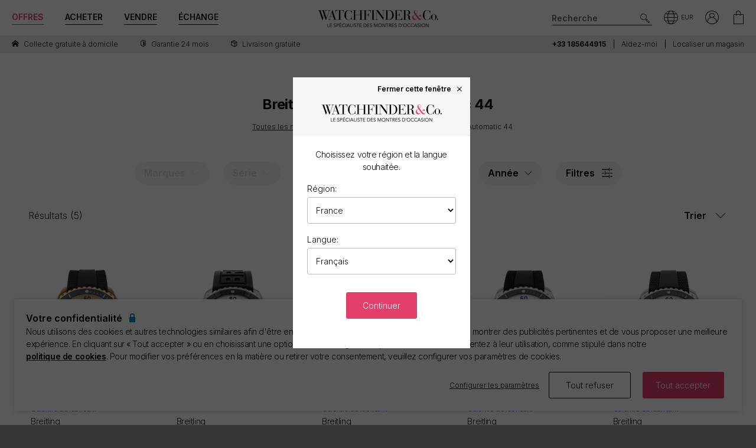

--- FILE ---
content_type: text/html; charset=utf-8
request_url: https://www.watchfinder.fr/Breitling/SuperOcean%20Automatic%2044/watches
body_size: 24536
content:



<!DOCTYPE html>
<html lang="fr-FR">
<head>
    <meta charset="utf-8">
    <meta name="viewport" content="width=device-width, initial-scale=1.0">

    <link rel="preconnect" href="https://fonts.gstatic.com" crossorigin="anonymous">
    <link rel="preload" as="style" href="https://fonts.googleapis.com/css2?family=Inter:wght@300;600;700;900&display=block">
    <link rel="stylesheet" href="https://fonts.googleapis.com/css2?family=Inter:wght@300;600;700;900&display=block">
    <link rel="apple-touch-icon" sizes="180x180" href="/apple-touch-icon-180x180.png">
    <link rel="apple-touch-icon" sizes="152x152" href="/apple-touch-icon-152x152.png">
    <link rel="apple-touch-icon" sizes="120x120" href="/apple-touch-icon-120x120.png">
    <link rel="apple-touch-icon" sizes="76x76" href="/apple-touch-icon-76x76.png">
    <link rel="apple-touch-icon" href="/apple-touch-icon.png">
    <link rel="apple-touch-icon-precomposed" sizes="180x180" href="/apple-touch-icon-180x180-precomposed.png">
    <link rel="apple-touch-icon-precomposed" sizes="152x152" href="/apple-touch-icon-152x152-precomposed.png">
    <link rel="apple-touch-icon-precomposed" sizes="120x120" href="/apple-touch-icon-120x120-precomposed.png">
    <link rel="apple-touch-icon-precomposed" sizes="76x76" href="/apple-touch-icon-76x76-precomposed.png">
    <link rel="apple-touch-icon-precomposed" href="/apple-touch-icon-precomposed.png">
    <link rel="manifest" href="/manifest-fr.json">
    <link rel="apple-touch-startup-image" href="/apple-touch-icon.png">

    
    

    <script nonce="5yFX/CUypPa0TAoN1U1uIkn4NmLdSckQ4HAirIKmJfQ=">
        //optimise targetting
        var stockSearchPage = true;
    </script>


    <script nonce="5yFX/CUypPa0TAoN1U1uIkn4NmLdSckQ4HAirIKmJfQ=">
        dataLayer = [];
        items = [];
        userEvents = [];

        var currency = "EUR";
        var country = "fr";
        var language = "fr";
        var useremail = "";
        var hashedUserEmail = "";
        var userid = "";
        var userstatus = "not logged";
        var userreferral = "";

        var pagetype = "product_list";

        //Push Context Parameters
        dataLayer.push({
            'pg_country': country,
                'pg_language': language,
                'pg_uri': location.href,
                'pg_type': pagetype,
                'user_id': userid,
                'user_email': useremail,
                'user_status': userstatus,
                'user_referral': userreferral,
                'user_email_hashed': hashedUserEmail,
                'currency': currency
            });

    </script>

    
    <script nonce="5yFX/CUypPa0TAoN1U1uIkn4NmLdSckQ4HAirIKmJfQ=">
        targetPageParams = function () {
            let params = {
                "pg_country": country,
                "pg_language": language,
                "pg_type": pagetype,
                "currency": currency,
                "user_status": userstatus
            };


            return params;
        };
    </script>
    <script nonce="5yFX/CUypPa0TAoN1U1uIkn4NmLdSckQ4HAirIKmJfQ=" src="/Content/js/Plugins/at.js?v=2.11.8"></script>


    <script nonce="5yFX/CUypPa0TAoN1U1uIkn4NmLdSckQ4HAirIKmJfQ=" src="//cdn.ometria.com/tags/a53c3757abeeba50.js"></script>

    <script nonce="5yFX/CUypPa0TAoN1U1uIkn4NmLdSckQ4HAirIKmJfQ=" type="text/javascript" src="//widget.trustpilot.com/bootstrap/v5/tp.widget.bootstrap.min.js" async></script>

    
<script nonce="5yFX/CUypPa0TAoN1U1uIkn4NmLdSckQ4HAirIKmJfQ=">
    if (typeof fbEvents === 'undefined') {
        fbEvents = [];

        fbEvents.push = function() {
            Array.prototype.push.apply(this, arguments);

            var event = new CustomEvent('fb-event');
            document.dispatchEvent(event);
        }

        fbEvents.convertAndPush = function (source, actionType, eventId, params, customEvent) {
            fbEvents.push({ type: actionType, params: params, eventId: eventId, source: source, customEvent: customEvent});
        }
    }
</script>

    

    
    <script nonce="5yFX/CUypPa0TAoN1U1uIkn4NmLdSckQ4HAirIKmJfQ=">
        function gtag(){dataLayer.push(arguments);}



        gtag('consent', 'default', {
          'ad_storage': 'denied',
          'ad_user_data': 'denied',
          'ad_personalization': 'denied',
          'analytics_storage': 'denied'
        });

        dataLayer.push({
          'event': 'default_consent'
        });
    </script>
    <script nonce="5yFX/CUypPa0TAoN1U1uIkn4NmLdSckQ4HAirIKmJfQ=">
        (function(w,d,s,l,i){w[l]=w[l]||[];w[l].push({'gtm.start':
                new Date().getTime(),event:'gtm.js'});var f=d.getElementsByTagName(s)[0],
                j=d.createElement(s),dl=l!='dataLayer'?'&l='+l:'';j.async=true;j.src=
                '//www.googletagmanager.com/gtm.js?id='+i+dl;f.parentNode.insertBefore(j,f);
        })(window, document, 'script', 'dataLayer', 'GTM-PFZPLN');
    </script>
        <script nonce="5yFX/CUypPa0TAoN1U1uIkn4NmLdSckQ4HAirIKmJfQ=">
            document.addEventListener(adobe.target.event.REQUEST_SUCCEEDED, function (e) {
                var tokens = e.detail.responseTokens;

                if (!tokens) {
                    return;
                }

                var uniqueTokens = Object.keys(
                    tokens.reduce(function (acc, token) {
                        var tokenKey = Object.keys(token)
                            .map(function (k) { return k + "" + token[k]; })
                            .join("");
                        acc[tokenKey] = token;
                        return acc;
                    }, {})
                ).map(function (key) {
                    return tokens.find(function (t) {
                        return Object.keys(t).map(k => k + "" + t[k]).join("") === key;
                    });
                });

                uniqueTokens.forEach(function (token) {
                    dataLayer.push({
                        'event': 'experiment_impression',
                        'experiment_id': token["activity.id"],
                        'experiment_name': token["activity.name"],
                        'variant_id': token["experience.id"],
                        'variant_name': token["experience.name"]
                    });
                });
            });
        </script>


    <link rel="dns-prefetch" href="https://images.watchfinder.co.uk/">
    <link rel="dns-prefetch" href="https://www.google-analytics.com/">



<link rel="canonical" href="https://www.watchfinder.fr/Breitling/SuperOcean%20Automatic%2044/watches" />

        <link rel="alternate" href="https://www.watchfinder.au/Breitling/SuperOcean%20Automatic%2044/watches" hreflang="en-au" />
        <link rel="alternate" href="https://www.watchfinder.at/Breitling/SuperOcean%20Automatic%2044/watches" hreflang="de-at" />
        <link rel="alternate" href="https://www.watchfinder.be/Breitling/SuperOcean%20Automatic%2044/watches" hreflang="fr-be" />
        <link rel="alternate" href="https://www.watchfinder.bg/Breitling/SuperOcean%20Automatic%2044/watches" hreflang="en-bg" />
        <link rel="alternate" href="https://www.watchfinder.hr/Breitling/SuperOcean%20Automatic%2044/watches" hreflang="en-hr" />
        <link rel="alternate" href="https://www.watchfinder.cy/Breitling/SuperOcean%20Automatic%2044/watches" hreflang="en-cy" />
        <link rel="alternate" href="https://www.watchfinder.cz/Breitling/SuperOcean%20Automatic%2044/watches" hreflang="en-cz" />
        <link rel="alternate" href="https://www.watchfinder.dk/Breitling/SuperOcean%20Automatic%2044/watches" hreflang="en-dk" />
        <link rel="alternate" href="https://www.watchfinder.com.de/Breitling/SuperOcean%20Automatic%2044/watches" hreflang="de-de" />
        <link rel="alternate" href="https://www.watchfinder.ie/Breitling/SuperOcean%20Automatic%2044/watches" hreflang="en-ie" />
        <link rel="alternate" href="https://www.watchfinder.ee/Breitling/SuperOcean%20Automatic%2044/watches" hreflang="en-ee" />
        <link rel="alternate" href="https://www.watchfinder.fi/Breitling/SuperOcean%20Automatic%2044/watches" hreflang="en-fi" />
        <link rel="alternate" href="https://www.watchfinder.fr/Breitling/SuperOcean%20Automatic%2044/watches" hreflang="fr-fr" />
        <link rel="alternate" href="https://www.watchfinder.gr/Breitling/SuperOcean%20Automatic%2044/watches" hreflang="en-gr" />
        <link rel="alternate" href="https://www.watchfinder.hk/Breitling/SuperOcean%20Automatic%2044/watches" hreflang="en-hk" />
        <link rel="alternate" href="https://www.watchfinder.hu/Breitling/SuperOcean%20Automatic%2044/watches" hreflang="en-hu" />
        <link rel="alternate" href="https://www.watchfinder.is/Breitling/SuperOcean%20Automatic%2044/watches" hreflang="en-is" />
        <link rel="alternate" href="https://www.watchfinder.it/Breitling/SuperOcean%20Automatic%2044/watches" hreflang="it-it" />
        <link rel="alternate" href="https://www.watchfinder.lv/Breitling/SuperOcean%20Automatic%2044/watches" hreflang="en-lv" />
        <link rel="alternate" href="https://www.watchfinder.lt/Breitling/SuperOcean%20Automatic%2044/watches" hreflang="en-lt" />
        <link rel="alternate" href="https://www.watchfinder.lu/Breitling/SuperOcean%20Automatic%2044/watches" hreflang="fr-lu" />
        <link rel="alternate" href="https://www.watchfinder.mt/Breitling/SuperOcean%20Automatic%2044/watches" hreflang="en-mt" />
        <link rel="alternate" href="https://www.watchfinder.nl/Breitling/SuperOcean%20Automatic%2044/watches" hreflang="en-nl" />
        <link rel="alternate" href="https://www.watchfinder.nz/Breitling/SuperOcean%20Automatic%2044/watches" hreflang="en-nz" />
        <link rel="alternate" href="https://www.watchfinder.no/Breitling/SuperOcean%20Automatic%2044/watches" hreflang="en-no" />
        <link rel="alternate" href="https://www.watchfinder.pl/Breitling/SuperOcean%20Automatic%2044/watches" hreflang="en-pl" />
        <link rel="alternate" href="https://www.watchfinder.pt/Breitling/SuperOcean%20Automatic%2044/watches" hreflang="en-pt" />
        <link rel="alternate" href="https://www.watchfinder.ro/Breitling/SuperOcean%20Automatic%2044/watches" hreflang="en-ro" />
        <link rel="alternate" href="https://www.watchfinder.sk/Breitling/SuperOcean%20Automatic%2044/watches" hreflang="en-sk" />
        <link rel="alternate" href="https://www.watchfinder.si/Breitling/SuperOcean%20Automatic%2044/watches" hreflang="en-si" />
        <link rel="alternate" href="https://www.watchfinder.es/Breitling/SuperOcean%20Automatic%2044/watches" hreflang="en-es" />
        <link rel="alternate" href="https://www.watchfinder.se/Breitling/SuperOcean%20Automatic%2044/watches" hreflang="en-se" />
        <link rel="alternate" href="https://www.watchfinder.ch/Breitling/SuperOcean%20Automatic%2044/watches" hreflang="en-ch" />
        <link rel="alternate" href="https://www.watchfinder.ae/Breitling/SuperOcean%20Automatic%2044/watches" hreflang="en-ae" />
        <link rel="alternate" href="https://www.watchfinder.co.uk/Breitling/SuperOcean%20Automatic%2044/watches" hreflang="en-gb" />
        <link rel="alternate" href="https://www.watchfinder.com/Breitling/SuperOcean%20Automatic%2044/watches" hreflang="en-us" />

    <title>Achetez des montres d&#39;occasion Breitling SuperOcean Automatic 44</title>
    <meta name="title" content="Achetez des montres d&#39;occasion Breitling SuperOcean Automatic 44">
    <meta name="description" content="Explorez notre s&#233;l&#233;ction de montres d&#39;occasion Breitling SuperOcean Automatic 44. Toutes nos Breitling SuperOcean Automatic 44 montres sont garanties 24 mois pour votre tranquilit&#233; d&#39;esprit.">
    <meta name="keywords" content="Breitling SuperOcean Automatic 44  ">

    <meta property="og:image" content="https://images.watchfinder.co.uk/images/watchfinderimages/media/banners/0/2023/07/05/opengraph_image.jpg" />
    <meta name="format-detection" content="telephone=no">
    <meta name="theme-color" content="#262626">

    <link rel="icon" href="/favicon.png">

    <link href="/webpack/main.ada203e6b60d970103d7.css" rel="stylesheet"><link href="/webpack/styles.2129ef772e540a936d98.css" rel="stylesheet">
     <link href="/webpack/global.952eeb066e3d3c019ad1.css" rel="stylesheet"> <script nonce="5yFX/CUypPa0TAoN1U1uIkn4NmLdSckQ4HAirIKmJfQ=" src="/webpack/global.31d6cfe0d16ae931b73c.js"></script>
    <link href="/bundles/css/core?v=pk1waKpWpiGOukVGOQx4am8p4zf85lSm73VAkwRNxCU1" rel="stylesheet"/>


    
    <link href="/bundles/css/search?v=uu7IvOeyL46qt2DnufwJ9tlnVEgu1v9yoJy04TmNaOs1" rel="stylesheet"/>



      <script nonce="5yFX/CUypPa0TAoN1U1uIkn4NmLdSckQ4HAirIKmJfQ=" src="/webpack/vendor.75616a87c13c80385d4c.js" defer="defer"></script><script nonce="5yFX/CUypPa0TAoN1U1uIkn4NmLdSckQ4HAirIKmJfQ=" src="/webpack/vueVendor.9a0150933d8562dfea11.js" defer="defer"></script><script nonce="5yFX/CUypPa0TAoN1U1uIkn4NmLdSckQ4HAirIKmJfQ=" src="/webpack/swiperVendor.83d118e6967e5910b9a0.js" defer="defer"></script><script nonce="5yFX/CUypPa0TAoN1U1uIkn4NmLdSckQ4HAirIKmJfQ=" src="/webpack/main.c7a616c051bb27d6e276.js" defer="defer"></script><script nonce="5yFX/CUypPa0TAoN1U1uIkn4NmLdSckQ4HAirIKmJfQ=" src="/webpack/productCard.4c799b2a9b77f3150516.js" defer="defer"></script>

    

        <meta name="msvalidate.01" content="06F2AE8FAED3268389BE9634AA38E629" />

</head>

<body class="adpt-refine-top lang-fr cult-fr adpt-cookie-bar adpt-global-message brand-Breitling series-page">

    
    <noscript>
        <iframe src="https://www.googletagmanager.com/ns.html?id=GTM-PFZPLN" height="0" width="0" style="display:none;visibility:hidden"></iframe>
    </noscript>


    <input id="browsername" name="browsername" type="hidden" value="Chrome" />

    
<script nonce="5yFX/CUypPa0TAoN1U1uIkn4NmLdSckQ4HAirIKmJfQ=">  var appInsights=window.appInsights||function(config){    function r(config){t[config]=function(){var i=arguments;t.queue.push(function(){t[config].apply(t,i)})}}var t={config:config},u=document,e=window,o="script",s=u.createElement(o),i,f;for(s.src=config.url||"//az416426.vo.msecnd.net/scripts/a/ai.0.js",u.getElementsByTagName(o)[0].parentNode.appendChild(s),t.cookie=u.cookie,t.queue=[],i=["Event","Exception","Metric","PageView","Trace"];i.length;)r("track"+i.pop());return r("setAuthenticatedUserContext"),r("clearAuthenticatedUserContext"),config.disableExceptionTracking||(i="onerror",r("_"+i),f=e[i],e[i]=function(config,r,u,e,o){var s=f&&f(config,r,u,e,o);return s!==!0&&t["_"+i](config,r,u,e,o),s}),t    }({        instrumentationKey:"ec9e0ad3-527c-4a9d-98b5-e68d03b203f7"    });           window.appInsights=appInsights;    appInsights.trackPageView();</script>




    


<header id="header" data-ga-name="header_link">
    <div class="header_container header-transition">
        <div class="visible-sm menu-side-transition">
            <div class="subnav fill-neutral bar-options list-h_">
                <div class="container-edge-sm">
                    <div class="col-6 col-md-4 col_logo">
                        <a href="/" class="item logo" data-ga-track data-ga-link="Watchfinder & Co.">



<picture class="col_logo-black">

            <img
                src="[data-uri]"
                loading="lazy"
                data-src="https://images.watchfinder.co.uk/images/watchfinderimages/media/brands/0/2023/10/17/logo_wf-black-fr.png;quality=90;h=18, https://images.watchfinder.co.uk/images/watchfinderimages/media/brands/0/2023/10/17/logo_wf-black-fr.png;quality=55;h=36 2x"
                data-srcset="https://images.watchfinder.co.uk/images/watchfinderimages/media/brands/0/2023/10/17/logo_wf-black-fr.png;quality=90;h=18, https://images.watchfinder.co.uk/images/watchfinderimages/media/brands/0/2023/10/17/logo_wf-black-fr.png;quality=55;h=36 2x"
                class="lazyload"
                alt="Watchfinder &amp; Co."
                width="127"
                height="18"
                title="Watchfinder &amp; Co."
            />
</picture>



<picture class="col_logo-white">

            <img
                src="[data-uri]"
                loading="lazy"
                data-src="https://images.watchfinder.co.uk/images/watchfinderimages/media/brands/0/2023/10/17/logo_wf-white-fr.png;quality=90;h=18, https://images.watchfinder.co.uk/images/watchfinderimages/media/brands/0/2023/10/17/logo_wf-white-fr.png;quality=55;h=36 2x"
                data-srcset="https://images.watchfinder.co.uk/images/watchfinderimages/media/brands/0/2023/10/17/logo_wf-white-fr.png;quality=90;h=18, https://images.watchfinder.co.uk/images/watchfinderimages/media/brands/0/2023/10/17/logo_wf-white-fr.png;quality=55;h=36 2x"
                class="lazyload"
                alt="Watchfinder &amp; Co."
                width=""
                height="18"
                title="Watchfinder &amp; Co."
            />
</picture>
                        </a>
                    </div>

                    <div class="col-4 col-md-3 item col_call">
                        <div class="phone">
                                    <span class="icon icon-phone-roundel-light"></span>
                                <span>
                                        <a href="tel:+33 185644915">
                                            <span class="rTapNumber324229">+33 185644915</span>
                                        </a>
                                </span>
                        </div>

                        <button role="button" aria-label="Search" class="item list_item btn-search-side item-search">
                            <span class="icon-search-icon"></span>
                        </button>
                    </div>

                    <a href="/Basket" id="headerBasket" rel="nofollow" class="col-2 col-md-1 item list_item btn-basket" data-ga-track data-ga-link="My Basket">
                        <span class="sr-only">Mon panier"</span>
                        <div class="icon"></div>
                        <div class="figure" data-url="/GeneralSite/BasketItemCount"></div>
                    </a>

                        <a href="/locations/list" rel="nofollow" class="headerLocate col-2 col-md-1 item list_item btn-locate">
                            <span class="sr-only">Nos emplacements</span>
                            <div class="icon icon-locate-a-store-outlined"></div>
                        </a>
                </div>
            </div>

            <div id="menu-main" class="panel-bar bar-options list-h_ shadow-bottom">
                <div class="container container-edge cols-edge">
                    <div class="col-12 col-md-4">
                        <button role="button" aria-pressed="false" aria-label="Open mobile menu" class="col-1-5 item list_item btn-main-side item-burger item-burger-closed">
                            <span class="icon-animated-menu-box">
                                <span class="icon-animated-menu-inner"><span></span></span>
                            </span>
                        </button>

                        <button role="button" aria-label="Acheter" class="visible-sm col-1-5 item list_item item-shop btn-main-side">Acheter</button>

                        <a href="/sell-your-watch" class="sell-button col-1-5 col-md-4 item list_item" data-ga-track data-ga-link="Sell">Vendre</a>

                        <a href="/part-exchange" class="service-button col-1-5 col-md-4 item list_item" data-ga-track data-ga-link="Exchange">&#201;change</a>

                        <button role="button" aria-label="Search" class="col-1-5 visible-sm item list_item btn-search-side item-search">
                            <span class="icon-search"></span>
                        </button>
                    </div>
                </div>
            </div>
        </div>

        <div class="hidden-sm">
            <div class="subnav bar-options">
                <div class="container">
                    <div class="col-4 subnav-main">
                        <ul>
                                <li class="offers hide">
                                    <a href="/special-offers" class="item list_item color-primary" data-ga-track data-ga-link="Offers">
                                        Offres
                                    </a>
                                </li>

                            <li class="shop-menu">
                                <button class="item list_item item-shop btn-collapse btn-menu-shop" data-target="#menu-shop" data-dropdown data-accordion="menu">
                                    Acheter
                                </button>
                            </li>

                            <li>
                                <a href="/sell-your-watch" class="sell-button item list_item" data-ga-track data-ga-link="Sell">
                                    Vendre
                                </a>
                            </li>

                            <li>
                                <a href="/part-exchange" class="service-button item list_item" data-ga-track data-ga-link="Exchange">
                                    &#201;change
                                </a>
                            </li>
                        </ul>
                    </div>

                    <div class="col-4">
                        <a href="/" class="item logo" data-ga-track data-ga-link="Watchfinder & Co.">



<picture>
                    <source media="(min-width: 768px)" srcset="[data-uri]" data-src="https://images.watchfinder.co.uk/images/watchfinderimages/media/brands/0/2023/10/17/logo_wf-black-fr.png;quality=90;h=29, https://images.watchfinder.co.uk/images/watchfinderimages/media/brands/0/2023/10/17/logo_wf-black-fr.png;quality=55;h=58 2x" data-srcset="https://images.watchfinder.co.uk/images/watchfinderimages/media/brands/0/2023/10/17/logo_wf-black-fr.png;quality=90;h=29, https://images.watchfinder.co.uk/images/watchfinderimages/media/brands/0/2023/10/17/logo_wf-black-fr.png;quality=55;h=58 2x" />

            <img
                src="[data-uri]"
                loading="lazy"
                data-src="https://images.watchfinder.co.uk/images/watchfinderimages/media/brands/0/2023/10/17/logo_wf-black-fr.png;quality=90"
                data-srcset="https://images.watchfinder.co.uk/images/watchfinderimages/media/brands/0/2023/10/17/logo_wf-black-fr.png;quality=90"
                class="lazyload"
                alt="Watchfinder &amp; Co."
                width="204"
                height="29"
                title="Watchfinder &amp; Co."
            />
</picture>
                        </a>

                        <a href="/" class="item logo-white" data-ga-track data-ga-link="Watchfinder & Co.">



<picture>
                    <source media="(min-width: 768px)" srcset="[data-uri]" data-src="https://images.watchfinder.co.uk/images/watchfinderimages/media/brands/0/2023/10/17/logo_wf-white-fr.png;quality=90;h=29, https://images.watchfinder.co.uk/images/watchfinderimages/media/brands/0/2023/10/17/logo_wf-white-fr.png;quality=55;h=58 2x" data-srcset="https://images.watchfinder.co.uk/images/watchfinderimages/media/brands/0/2023/10/17/logo_wf-white-fr.png;quality=90;h=29, https://images.watchfinder.co.uk/images/watchfinderimages/media/brands/0/2023/10/17/logo_wf-white-fr.png;quality=55;h=58 2x" />

            <img
                src="[data-uri]"
                loading="lazy"
                data-src="https://images.watchfinder.co.uk/images/watchfinderimages/media/brands/0/2023/10/17/logo_wf-white-fr.png;quality=90"
                data-srcset="https://images.watchfinder.co.uk/images/watchfinderimages/media/brands/0/2023/10/17/logo_wf-white-fr.png;quality=90"
                class="lazyload"
                alt="Watchfinder &amp; Co."
                width="204"
                height="29"
                title="Watchfinder &amp; Co."
            />
</picture>
                        </a>
                    </div>

                    <div class="col-4 text-right col-icons">
                        <div id="header_search" class="item list_item item-search input-submit-group">
                            <form action="/search" method="get" class="type_container header-item-search">
                                <input id="header_search-input" class="form-control type_search" type="search" aria-label="Search" name="q" autocomplete="off" placeholder="Recherche" />
                                <button aria-label="Submit search" data-ga-track data-ga-link="Search" class="btn-submit-arrow" type="submit">
                                    <span class="icon icon-search-icon"></span>
                                </button>
                                <div class="type_suggestions type_suggestions-dropdown type_suggestions-dropdown-thumbnails"></div>
                            </form>
                        </div>

                        <div class="icons-wrapper">
                            <div class="list_item">
                                <button role="button" aria-pressed="false" class="btn-region-selector" aria-label="Open" data-modal="modal_region-selector">
                                    <span class="icon icon-region"></span><span class="region-currency">EUR</span>
                                </button>
                            </div>



                            <div class="my-account list_item ">
                                <a href="/Account/User/SignIn" class="btn-account"><span class="icon icon-my-account-roundel" data-ga-track data-ga-link="My Account"></span><span class="sr-only">Mon compte"</span></a>
                                <div class="my-account-menu" id="menu-account">
                                    <ul>
                                        <li><a href="/Account/User/SignIn" class="item" data-ga-track data-ga-link="My Account">Mon compte</a></li>
                                        <li><a href="/Account/User/Orders" class="item" data-ga-track data-ga-link="My Orders">Mes commandes</a></li>

                                            <li><a href="/Account/User/Sales" class="item" data-ga-track data-ga-link="My Sales">Mes ventes</a></li>

                                    </ul>
                                </div>
                            </div>

                            <a href="/Basket" rel="nofollow" class="item list_item btn-basket" data-ga-track data-ga-link="Basket">
                                <span class="sr-only">Mon compte"</span>
                                <div class="icon icon-basket"></div>
                                <div class="figure" data-url="/GeneralSite/BasketItemCount"></div>
                            </a>
                        </div>
                    </div>
                </div>

                
                
            </div>
        </div>
    </div>

    <div class="usps-bar fill-neutral menu-side-transition">
        <div class="container">
            <div class="col-12 col-md-5 col-lg-7">
                    <div class="usps">
                        <div class="owl-carousel">
                                <div class="point">
                                        <a href="/services/#free-home-collection" data-ga-track data-ga-link="Home Collection">
                                            <span class="icon icon-home"></span> <span class="description">Collecte gratuite &#224; domicile</span>
                                        </a>
                                </div>
                                <div class="point">
                                        <a href="/services/warranty" data-ga-track data-ga-link="Warranty">
                                            <span class="icon icon-one-year-warranty"></span> <span class="description">Garantie 24 mois</span>
                                        </a>
                                </div>
                                <div class="point">
                                        <span class="icon icon-next-day-delivery"></span> <span class="description">Livraison gratuite</span>
                                </div>
                        </div>
                    </div>
            </div>

            <div class="hidden-sm col-md-7 col-lg-5 text-right">
                    <span class="phone usps-bar_link">
                            <a href="tel:+33 185644915"><span class="rTapNumber324229">+33 185644915</span></a>
                    </span>

                <a id="headerContact" class="usps-bar_link" data-ga-track data-ga-link="Help" href="/help">Aidez-moi</a>

                    <a class="headerLocate usps-bar_link" data-ga-track data-ga-link="Locate a store" href="/locations/list">Localiser un magasin</a>
            </div>
        </div>
    </div>


    <nav class="nav menu-side-transition hidden-sm">
        <div id="menu-shop" class="collapse panel_ fill-anti-flash shadow-bottom menu-shop">
    <div class="container container-edge">
        <div class="row menu-cols">
            <div class="menu-col brands-col">
                <div class="cat">
                    <div class="subhead ellipsis">Top des marques populaires</div>

                    <div class="cat cat-cols">
                            <a class="item top-brand-link" data-ga-track data-ga-link="Rolex" href="/Rolex/watches" data-image="rolex">
                                Rolex <span class="count">(1610)</span>
                            </a>
                            <a class="item top-brand-link" data-ga-track data-ga-link="Omega" href="/Omega/watches" data-image="omega">
                                Omega <span class="count">(744)</span>
                            </a>
                            <a class="item top-brand-link" data-ga-track data-ga-link="Breitling" href="/Breitling/watches" data-image="breitling">
                                Breitling <span class="count">(488)</span>
                            </a>
                            <a class="item top-brand-link" data-ga-track data-ga-link="Tag Heuer" href="/Tag Heuer/watches" data-image="tag-heuer">
                                Tag Heuer <span class="count">(439)</span>
                            </a>
                            <a class="item top-brand-link" data-ga-track data-ga-link="Cartier" href="/Cartier/watches" data-image="cartier">
                                Cartier <span class="count">(304)</span>
                            </a>
                            <a class="item top-brand-link" data-ga-track data-ga-link="Panerai" href="/Panerai/watches" data-image="panerai">
                                Panerai <span class="count">(301)</span>
                            </a>
                            <a class="item top-brand-link" data-ga-track data-ga-link="IWC" href="/IWC/watches" data-image="iwc">
                                IWC <span class="count">(258)</span>
                            </a>
                            <a class="item top-brand-link" data-ga-track data-ga-link="Tudor" href="/Tudor/watches" data-image="tudor">
                                Tudor <span class="count">(213)</span>
                            </a>
                            <a class="item top-brand-link" data-ga-track data-ga-link="Jaeger-LeCoultre" href="/Jaeger-LeCoultre/watches" data-image="jaeger-lecoultre">
                                Jaeger-LeCoultre <span class="count">(84)</span>
                            </a>
                            <a class="item top-brand-link" data-ga-track data-ga-link="Hublot" href="/Hublot/watches" data-image="hublot">
                                Hublot <span class="count">(83)</span>
                            </a>
                            <a class="item top-brand-link" data-ga-track data-ga-link="Audemars Piguet" href="/Audemars Piguet/watches" data-image="audemars-piguet">
                                Audemars Piguet <span class="count">(48)</span>
                            </a>
                            <a class="item top-brand-link" data-ga-track data-ga-link="Patek Philippe" href="/Patek Philippe/watches" data-image="patek-philippe">
                                Patek Philippe <span class="count">(39)</span>
                            </a>
                            <a class="item top-brand-link" data-ga-track data-ga-link="Vacheron Constantin" href="/Vacheron Constantin/watches" data-image="vacheron-constantin">
                                Vacheron Constantin <span class="count">(31)</span>
                            </a>
                    </div>
                </div>

                <a class="item rounded fill-sidekick btn-all-brands btn-menu-item" data-ga-track data-ga-link="All Brands" href="/all-brands">
                    Voir les 57 marques <span class="arw arw-right"></span>
                </a>
            </div>

            <div class="menu-col media-col">
                <div id="menu-image-frame" class="menu-media">



<picture class="menu-image menu-image-rolex active">
                    <source media="(min-width: 768px)" srcset="[data-uri]" data-src="https://images.watchfinder.co.uk/images/watchfinderimages/media/views/Brands_380x380px_Rolex-2017-11-21-10-03-32-548.jpg;quality=90;h=380, https://images.watchfinder.co.uk/images/watchfinderimages/media/views/Brands_380x380px_Rolex-2017-11-21-10-03-32-548.jpg;quality=55;h=760 2x" data-srcset="https://images.watchfinder.co.uk/images/watchfinderimages/media/views/Brands_380x380px_Rolex-2017-11-21-10-03-32-548.jpg;quality=90;h=380, https://images.watchfinder.co.uk/images/watchfinderimages/media/views/Brands_380x380px_Rolex-2017-11-21-10-03-32-548.jpg;quality=55;h=760 2x" />

            <img
                src="[data-uri]"
                loading="lazy"
                data-src="https://images.watchfinder.co.uk/images/watchfinderimages/media/views/Brands_380x380px_Rolex-2017-11-21-10-03-32-548.jpg;quality=90"
                data-srcset="https://images.watchfinder.co.uk/images/watchfinderimages/media/views/Brands_380x380px_Rolex-2017-11-21-10-03-32-548.jpg;quality=90"
                class="lazyload"
                alt="Rolex"
                width=""
                height=""
                title="Rolex"
            />
</picture>


<picture class="menu-image menu-image-omega active">
                    <source media="(min-width: 768px)" srcset="[data-uri]" data-src="https://images.watchfinder.co.uk/images/watchfinderimages/media/views/Brands_380x380px_Omega-2017-11-21-10-03-15-139.jpg;quality=90;h=380, https://images.watchfinder.co.uk/images/watchfinderimages/media/views/Brands_380x380px_Omega-2017-11-21-10-03-15-139.jpg;quality=55;h=760 2x" data-srcset="https://images.watchfinder.co.uk/images/watchfinderimages/media/views/Brands_380x380px_Omega-2017-11-21-10-03-15-139.jpg;quality=90;h=380, https://images.watchfinder.co.uk/images/watchfinderimages/media/views/Brands_380x380px_Omega-2017-11-21-10-03-15-139.jpg;quality=55;h=760 2x" />

            <img
                src="[data-uri]"
                loading="lazy"
                data-src="https://images.watchfinder.co.uk/images/watchfinderimages/media/views/Brands_380x380px_Omega-2017-11-21-10-03-15-139.jpg;quality=90"
                data-srcset="https://images.watchfinder.co.uk/images/watchfinderimages/media/views/Brands_380x380px_Omega-2017-11-21-10-03-15-139.jpg;quality=90"
                class="lazyload"
                alt="Omega"
                width=""
                height=""
                title="Omega"
            />
</picture>


<picture class="menu-image menu-image-breitling active">
                    <source media="(min-width: 768px)" srcset="[data-uri]" data-src="https://images.watchfinder.co.uk/images/watchfinderimages/media/views/Brands_380x380px_Breitling-2017-11-21-10-02-36-727.jpg;quality=90;h=380, https://images.watchfinder.co.uk/images/watchfinderimages/media/views/Brands_380x380px_Breitling-2017-11-21-10-02-36-727.jpg;quality=55;h=760 2x" data-srcset="https://images.watchfinder.co.uk/images/watchfinderimages/media/views/Brands_380x380px_Breitling-2017-11-21-10-02-36-727.jpg;quality=90;h=380, https://images.watchfinder.co.uk/images/watchfinderimages/media/views/Brands_380x380px_Breitling-2017-11-21-10-02-36-727.jpg;quality=55;h=760 2x" />

            <img
                src="[data-uri]"
                loading="lazy"
                data-src="https://images.watchfinder.co.uk/images/watchfinderimages/media/views/Brands_380x380px_Breitling-2017-11-21-10-02-36-727.jpg;quality=90"
                data-srcset="https://images.watchfinder.co.uk/images/watchfinderimages/media/views/Brands_380x380px_Breitling-2017-11-21-10-02-36-727.jpg;quality=90"
                class="lazyload"
                alt="Breitling"
                width=""
                height=""
                title="Breitling"
            />
</picture>


<picture class="menu-image menu-image-tag-heuer active">
                    <source media="(min-width: 768px)" srcset="[data-uri]" data-src="https://images.watchfinder.co.uk/images/watchfinderimages/media/views/Brands_380x380px_Tag-2017-11-21-10-03-39-993.jpg;quality=90;h=380, https://images.watchfinder.co.uk/images/watchfinderimages/media/views/Brands_380x380px_Tag-2017-11-21-10-03-39-993.jpg;quality=55;h=760 2x" data-srcset="https://images.watchfinder.co.uk/images/watchfinderimages/media/views/Brands_380x380px_Tag-2017-11-21-10-03-39-993.jpg;quality=90;h=380, https://images.watchfinder.co.uk/images/watchfinderimages/media/views/Brands_380x380px_Tag-2017-11-21-10-03-39-993.jpg;quality=55;h=760 2x" />

            <img
                src="[data-uri]"
                loading="lazy"
                data-src="https://images.watchfinder.co.uk/images/watchfinderimages/media/views/Brands_380x380px_Tag-2017-11-21-10-03-39-993.jpg;quality=90"
                data-srcset="https://images.watchfinder.co.uk/images/watchfinderimages/media/views/Brands_380x380px_Tag-2017-11-21-10-03-39-993.jpg;quality=90"
                class="lazyload"
                alt="Tag Heuer"
                width=""
                height=""
                title="Tag Heuer"
            />
</picture>


<picture class="menu-image menu-image-cartier active">
                    <source media="(min-width: 768px)" srcset="[data-uri]" data-src="https://images.watchfinder.co.uk/images/watchfinderimages/media/views/Brands_380x380px_Cartier-2017-11-21-10-02-58-194.jpg;quality=90;h=380, https://images.watchfinder.co.uk/images/watchfinderimages/media/views/Brands_380x380px_Cartier-2017-11-21-10-02-58-194.jpg;quality=55;h=760 2x" data-srcset="https://images.watchfinder.co.uk/images/watchfinderimages/media/views/Brands_380x380px_Cartier-2017-11-21-10-02-58-194.jpg;quality=90;h=380, https://images.watchfinder.co.uk/images/watchfinderimages/media/views/Brands_380x380px_Cartier-2017-11-21-10-02-58-194.jpg;quality=55;h=760 2x" />

            <img
                src="[data-uri]"
                loading="lazy"
                data-src="https://images.watchfinder.co.uk/images/watchfinderimages/media/views/Brands_380x380px_Cartier-2017-11-21-10-02-58-194.jpg;quality=90"
                data-srcset="https://images.watchfinder.co.uk/images/watchfinderimages/media/views/Brands_380x380px_Cartier-2017-11-21-10-02-58-194.jpg;quality=90"
                class="lazyload"
                alt="Cartier"
                width=""
                height=""
                title="Cartier"
            />
</picture>


<picture class="menu-image menu-image-panerai active">
                    <source media="(min-width: 768px)" srcset="[data-uri]" data-src="https://images.watchfinder.co.uk/images/watchfinderimages/media/views/Brands_380x380px_Panerai-2017-11-21-10-03-15-594.jpg;quality=90;h=380, https://images.watchfinder.co.uk/images/watchfinderimages/media/views/Brands_380x380px_Panerai-2017-11-21-10-03-15-594.jpg;quality=55;h=760 2x" data-srcset="https://images.watchfinder.co.uk/images/watchfinderimages/media/views/Brands_380x380px_Panerai-2017-11-21-10-03-15-594.jpg;quality=90;h=380, https://images.watchfinder.co.uk/images/watchfinderimages/media/views/Brands_380x380px_Panerai-2017-11-21-10-03-15-594.jpg;quality=55;h=760 2x" />

            <img
                src="[data-uri]"
                loading="lazy"
                data-src="https://images.watchfinder.co.uk/images/watchfinderimages/media/views/Brands_380x380px_Panerai-2017-11-21-10-03-15-594.jpg;quality=90"
                data-srcset="https://images.watchfinder.co.uk/images/watchfinderimages/media/views/Brands_380x380px_Panerai-2017-11-21-10-03-15-594.jpg;quality=90"
                class="lazyload"
                alt="Panerai"
                width=""
                height=""
                title="Panerai"
            />
</picture>


<picture class="menu-image menu-image-iwc active">
                    <source media="(min-width: 768px)" srcset="[data-uri]" data-src="https://images.watchfinder.co.uk/images/watchfinderimages/media/views/Brands_380x380px_IWC-2017-11-21-10-02-59-150.jpg;quality=90;h=380, https://images.watchfinder.co.uk/images/watchfinderimages/media/views/Brands_380x380px_IWC-2017-11-21-10-02-59-150.jpg;quality=55;h=760 2x" data-srcset="https://images.watchfinder.co.uk/images/watchfinderimages/media/views/Brands_380x380px_IWC-2017-11-21-10-02-59-150.jpg;quality=90;h=380, https://images.watchfinder.co.uk/images/watchfinderimages/media/views/Brands_380x380px_IWC-2017-11-21-10-02-59-150.jpg;quality=55;h=760 2x" />

            <img
                src="[data-uri]"
                loading="lazy"
                data-src="https://images.watchfinder.co.uk/images/watchfinderimages/media/views/Brands_380x380px_IWC-2017-11-21-10-02-59-150.jpg;quality=90"
                data-srcset="https://images.watchfinder.co.uk/images/watchfinderimages/media/views/Brands_380x380px_IWC-2017-11-21-10-02-59-150.jpg;quality=90"
                class="lazyload"
                alt="IWC"
                width=""
                height=""
                title="IWC"
            />
</picture>


<picture class="menu-image menu-image-tudor active">
                    <source media="(min-width: 768px)" srcset="[data-uri]" data-src="https://images.watchfinder.co.uk/images/watchfinderimages/media/views/shop-tudor-2020-02-10-05-25-47-178.jpg;quality=90;h=380, https://images.watchfinder.co.uk/images/watchfinderimages/media/views/shop-tudor-2020-02-10-05-25-47-178.jpg;quality=55;h=760 2x" data-srcset="https://images.watchfinder.co.uk/images/watchfinderimages/media/views/shop-tudor-2020-02-10-05-25-47-178.jpg;quality=90;h=380, https://images.watchfinder.co.uk/images/watchfinderimages/media/views/shop-tudor-2020-02-10-05-25-47-178.jpg;quality=55;h=760 2x" />

            <img
                src="[data-uri]"
                loading="lazy"
                data-src="https://images.watchfinder.co.uk/images/watchfinderimages/media/views/shop-tudor-2020-02-10-05-25-47-178.jpg;quality=90"
                data-srcset="https://images.watchfinder.co.uk/images/watchfinderimages/media/views/shop-tudor-2020-02-10-05-25-47-178.jpg;quality=90"
                class="lazyload"
                alt="Tudor"
                width=""
                height=""
                title="Tudor"
            />
</picture>


<picture class="menu-image menu-image-jaeger-lecoultre active">
                    <source media="(min-width: 768px)" srcset="[data-uri]" data-src="https://images.watchfinder.co.uk/images/watchfinderimages/media/views/Brands_380x380px_JLC-2017-11-21-10-03-14-797.jpg;quality=90;h=380, https://images.watchfinder.co.uk/images/watchfinderimages/media/views/Brands_380x380px_JLC-2017-11-21-10-03-14-797.jpg;quality=55;h=760 2x" data-srcset="https://images.watchfinder.co.uk/images/watchfinderimages/media/views/Brands_380x380px_JLC-2017-11-21-10-03-14-797.jpg;quality=90;h=380, https://images.watchfinder.co.uk/images/watchfinderimages/media/views/Brands_380x380px_JLC-2017-11-21-10-03-14-797.jpg;quality=55;h=760 2x" />

            <img
                src="[data-uri]"
                loading="lazy"
                data-src="https://images.watchfinder.co.uk/images/watchfinderimages/media/views/Brands_380x380px_JLC-2017-11-21-10-03-14-797.jpg;quality=90"
                data-srcset="https://images.watchfinder.co.uk/images/watchfinderimages/media/views/Brands_380x380px_JLC-2017-11-21-10-03-14-797.jpg;quality=90"
                class="lazyload"
                alt="Jaeger-LeCoultre"
                width=""
                height=""
                title="Jaeger-LeCoultre"
            />
</picture>


<picture class="menu-image menu-image-hublot active">
                    <source media="(min-width: 768px)" srcset="[data-uri]" data-src="https://images.watchfinder.co.uk/images/watchfinderimages/media/views/Brands_380x380px_Hublot-2017-11-21-10-02-58-699.jpg;quality=90;h=380, https://images.watchfinder.co.uk/images/watchfinderimages/media/views/Brands_380x380px_Hublot-2017-11-21-10-02-58-699.jpg;quality=55;h=760 2x" data-srcset="https://images.watchfinder.co.uk/images/watchfinderimages/media/views/Brands_380x380px_Hublot-2017-11-21-10-02-58-699.jpg;quality=90;h=380, https://images.watchfinder.co.uk/images/watchfinderimages/media/views/Brands_380x380px_Hublot-2017-11-21-10-02-58-699.jpg;quality=55;h=760 2x" />

            <img
                src="[data-uri]"
                loading="lazy"
                data-src="https://images.watchfinder.co.uk/images/watchfinderimages/media/views/Brands_380x380px_Hublot-2017-11-21-10-02-58-699.jpg;quality=90"
                data-srcset="https://images.watchfinder.co.uk/images/watchfinderimages/media/views/Brands_380x380px_Hublot-2017-11-21-10-02-58-699.jpg;quality=90"
                class="lazyload"
                alt="Hublot"
                width=""
                height=""
                title="Hublot"
            />
</picture>


<picture class="menu-image menu-image-audemars-piguet active">
                    <source media="(min-width: 768px)" srcset="[data-uri]" data-src="https://images.watchfinder.co.uk/images/watchfinderimages/media/views/Brands_380x380px_AP-2017-11-21-10-02-34-133.jpg;quality=90;h=380, https://images.watchfinder.co.uk/images/watchfinderimages/media/views/Brands_380x380px_AP-2017-11-21-10-02-34-133.jpg;quality=55;h=760 2x" data-srcset="https://images.watchfinder.co.uk/images/watchfinderimages/media/views/Brands_380x380px_AP-2017-11-21-10-02-34-133.jpg;quality=90;h=380, https://images.watchfinder.co.uk/images/watchfinderimages/media/views/Brands_380x380px_AP-2017-11-21-10-02-34-133.jpg;quality=55;h=760 2x" />

            <img
                src="[data-uri]"
                loading="lazy"
                data-src="https://images.watchfinder.co.uk/images/watchfinderimages/media/views/Brands_380x380px_AP-2017-11-21-10-02-34-133.jpg;quality=90"
                data-srcset="https://images.watchfinder.co.uk/images/watchfinderimages/media/views/Brands_380x380px_AP-2017-11-21-10-02-34-133.jpg;quality=90"
                class="lazyload"
                alt="Audemars Piguet"
                width=""
                height=""
                title="Audemars Piguet"
            />
</picture>


<picture class="menu-image menu-image-patek-philippe active">
                    <source media="(min-width: 768px)" srcset="[data-uri]" data-src="https://images.watchfinder.co.uk/images/watchfinderimages/media/views/Brands_380x380px_Patek-2017-11-21-10-03-31-921.jpg;quality=90;h=380, https://images.watchfinder.co.uk/images/watchfinderimages/media/views/Brands_380x380px_Patek-2017-11-21-10-03-31-921.jpg;quality=55;h=760 2x" data-srcset="https://images.watchfinder.co.uk/images/watchfinderimages/media/views/Brands_380x380px_Patek-2017-11-21-10-03-31-921.jpg;quality=90;h=380, https://images.watchfinder.co.uk/images/watchfinderimages/media/views/Brands_380x380px_Patek-2017-11-21-10-03-31-921.jpg;quality=55;h=760 2x" />

            <img
                src="[data-uri]"
                loading="lazy"
                data-src="https://images.watchfinder.co.uk/images/watchfinderimages/media/views/Brands_380x380px_Patek-2017-11-21-10-03-31-921.jpg;quality=90"
                data-srcset="https://images.watchfinder.co.uk/images/watchfinderimages/media/views/Brands_380x380px_Patek-2017-11-21-10-03-31-921.jpg;quality=90"
                class="lazyload"
                alt="Patek Philippe"
                width=""
                height=""
                title="Patek Philippe"
            />
</picture>


<picture class="menu-image menu-image-vacheron-constantin active">
                    <source media="(min-width: 768px)" srcset="[data-uri]" data-src="https://images.watchfinder.co.uk/images/watchfinderimages/media/brands/0/2024/09/25/vacheronconstantinmenuimage.jpg;quality=90;h=380, https://images.watchfinder.co.uk/images/watchfinderimages/media/brands/0/2024/09/25/vacheronconstantinmenuimage.jpg;quality=55;h=760 2x" data-srcset="https://images.watchfinder.co.uk/images/watchfinderimages/media/brands/0/2024/09/25/vacheronconstantinmenuimage.jpg;quality=90;h=380, https://images.watchfinder.co.uk/images/watchfinderimages/media/brands/0/2024/09/25/vacheronconstantinmenuimage.jpg;quality=55;h=760 2x" />

            <img
                src="[data-uri]"
                loading="lazy"
                data-src="https://images.watchfinder.co.uk/images/watchfinderimages/media/brands/0/2024/09/25/vacheronconstantinmenuimage.jpg;quality=90"
                data-srcset="https://images.watchfinder.co.uk/images/watchfinderimages/media/brands/0/2024/09/25/vacheronconstantinmenuimage.jpg;quality=90"
                class="lazyload"
                alt="Vacheron Constantin"
                width=""
                height=""
                title="Vacheron Constantin"
            />
</picture>                </div>
            </div>

            <div class="links-cols">
                <div class="links-cols-inner">
                    <div class="menu-col popular-col">
                        <div class="cat">
                            <div class="subhead ellipsis">liens</div>
                                <a class="item color-primary" data-ga-track data-ga-link="Les 7J" href="/promo/les-7j">Les 7J</a>


                                <a class="item color-primary" data-ga-track data-ga-link="Special Offers" href="/special-offers">Offres sp&#233;ciales</a>

                            <a class="item" data-ga-track data-ga-link="New Arrivals" href="/new-arrivals">Nouveaut&#233;s</a>

                                <a class="item" data-ga-track data-ga-link="Coming Soon" href="/presale-watches">Montres en pr&#233;vente</a>

                            <a class="item" data-ga-track data-ga-link="All Watches" href="/all-watches" title="Toutes les montres">Toutes les montres</a>
                            <a class="item" data-ga-track data-ga-link="Rolex Watches" href="/Rolex/watches" title="Montres Rolex">Montres Rolex</a>
                            <a class="item" data-ga-track data-ga-link="Newly Priced Watches" href="/newly-priced-watches" title="Les montres dont le prix a r&#233;cemment baiss&#233;">Les montres dont le prix a r&#233;cemment baiss&#233;</a>
                        </div>
                    </div>

                    <div class="price-col menu-col">
                        <div class="cat">
                            <div class="subhead ellipsis">Par ordre de prix</div>



                            <a class="item" data-ga-track data-ga-link="Watches under 1000" href="/watches/under/1000"> Inf&#233;rieur &#224; 1&#160;000 €</a>
                            <a class="item" data-ga-track data-ga-link="Watches from 1000 to 5000" href="/watches/between/1000/and/6000">1&#160;000 € et 6&#160;000 €</a>
                            <a class="item" data-ga-track data-ga-link="Watches from 5000 to 10000" href="/watches/between/6000/and/11000">6&#160;000 € et 11&#160;000 €</a>
                            <a class="item" data-ga-track data-ga-link="Watches from 10000+" href="/watches/from/11000">&#192; partir de 11&#160;000 €</a>
                        </div>
                    </div>

                </div>

                <a href="/all-watches" class="item rounded fill-neutral-4 btn-all-watches btn-menu-item" data-ga-track data-ga-link="All Watches">
                    Voir toutes les montres<span class="arw arw-right"></span>
                </a>
            </div>
            <div class="category-col">
                <div class="cat">
                    <a href="/categories" class="subhead ellipsis">Cat&#233;gories</a>
                        <a class="item" data-ga-track data-ga-link="Le carnet de style par Ilaria Urbinati" href="/collection/le-carnet-de-style-collection">Le carnet de style par Ilaria Urbinati</a>

                        <a class="item" data-ga-track data-ga-link="Vintage Watches" href="/vintage-watches">
                            Montres vintage
                        </a>
                        <a class="item" data-ga-track data-ga-link="Limited Edition Watches" href="/limited-edition-watches">
                            Montres en &#233;dition limit&#233;e
                        </a>
                        <a class="item" data-ga-track data-ga-link="Automatic Watches" href="/automatic-watches">
                            Montres automatiques
                        </a>
                        <a class="item" data-ga-track data-ga-link="Divers Watches" href="/divers-watches">
                            Montres de plong&#233;es
                        </a>
                        <a class="item" data-ga-track data-ga-link="Chronograph Watches" href="/chronograph-watches">
                            Montres chronographes
                        </a>
                        <a class="item" data-ga-track data-ga-link="Women&#39;s Watches" href="/womens-watches">
                            Montres femmes
                        </a>
                        <a class="item" data-ga-track data-ga-link="Mens Watches" href="/mens-watches">
                            Montres hommes
                        </a>
                </div>
            </div>
        </div>
    </div>
</div>
    </nav>
</header>

    
<nav id="main-side" class="side_ menu-side_ menu-side-left list-unstyled fill-neutral visible-sm" data-ga-name="mobile-menu">

    <div class="side_header">

        <div class="row cols-edge">
            <div class="col col-6">
                    <a href="/Account/User/SignIn" class="btn-item" data-ga-track data-ga-link="Sign In">
                        <span class="icon-account"></span> Connexion
                    </a>
            </div>

            <div class="col col-3">
                <button role="button" aria-label="Open" aria-pressed="false" class="btn-item btn-main-side btn-region-selector" data-modal="modal_region-selector">
                    <span class="icon-region"></span>
                </button>
            </div>

            <div class="col col-3">
                <button role="button" aria-label="search" class="btn-item btn-search-side btn-main-side icon-search"></button>
            </div>
        </div>
    </div>

    <div class="scroll">

    <div class="panel list-ellipsis_" id="menu-popular">

        <div class="subtitle item">liens</div>

        <ul>
                <li>
                    <a class="item color-primary" data-ga-track data-ga-link="Les 7J" href="/promo/les-7j">Les 7J</a>
                </li>


                <li>
                    <a class="item color-primary" href="/special-offers" data-ga-track data-ga-link="Offers">Offres sp&#233;ciales</a>
                </li>

            <li>
                <a href="/new-arrivals" class="item" data-ga-track data-ga-link="New Arrivals">Nouveaut&#233;s</a>
            </li>

                <li>
                    <a href="/presale-watches" class="item" data-ga-track data-ga-link="Coming Soon">Montres en pr&#233;vente</a>
                </li>

            <li>
                <a href="/all-watches" class="item" data-ga-track data-ga-link="All Watches">Toutes les montres</a>
            </li>

            <li>
                <a href="/Rolex/watches/all" class="item" data-ga-track data-ga-link="Rolex Watches">Montres Rolex</a>
            </li>

            <li>
                <a class="item" href="/newly-priced-watches" data-ga-track data-ga-link="Newly Priced Watches">Les montres dont le prix a r&#233;cemment baiss&#233;</a>
            </li>
        </ul>
    </div>

    <div class="panel list-ellipsis_">
        <div class="subtitle item">Boutique marques</div>

        <ul>
                <li>
                    <a class="item" href="/Rolex/watches" data-ga-track data-ga-link="Rolex">
                        Rolex <span class="count">(1610)</span>
                    </a>
                </li>
                <li>
                    <a class="item" href="/Omega/watches" data-ga-track data-ga-link="Omega">
                        Omega <span class="count">(744)</span>
                    </a>
                </li>
                <li>
                    <a class="item" href="/Breitling/watches" data-ga-track data-ga-link="Breitling">
                        Breitling <span class="count">(488)</span>
                    </a>
                </li>
                <li>
                    <a class="item" href="/Tag Heuer/watches" data-ga-track data-ga-link="Tag Heuer">
                        Tag Heuer <span class="count">(439)</span>
                    </a>
                </li>
                <li>
                    <a class="item" href="/Cartier/watches" data-ga-track data-ga-link="Cartier">
                        Cartier <span class="count">(304)</span>
                    </a>
                </li>
                <li>
                    <a class="item" href="/Panerai/watches" data-ga-track data-ga-link="Panerai">
                        Panerai <span class="count">(301)</span>
                    </a>
                </li>
                <li>
                    <a class="item" href="/IWC/watches" data-ga-track data-ga-link="IWC">
                        IWC <span class="count">(258)</span>
                    </a>
                </li>
                <li>
                    <a class="item" href="/Tudor/watches" data-ga-track data-ga-link="Tudor">
                        Tudor <span class="count">(213)</span>
                    </a>
                </li>
                <li>
                    <a class="item" href="/Jaeger-LeCoultre/watches" data-ga-track data-ga-link="Jaeger-LeCoultre">
                        Jaeger-LeCoultre <span class="count">(84)</span>
                    </a>
                </li>
                <li>
                    <a class="item" href="/Hublot/watches" data-ga-track data-ga-link="Hublot">
                        Hublot <span class="count">(83)</span>
                    </a>
                </li>
                <li>
                    <a class="item" href="/Audemars Piguet/watches" data-ga-track data-ga-link="Audemars Piguet">
                        Audemars Piguet <span class="count">(48)</span>
                    </a>
                </li>
                <li>
                    <a class="item" href="/Patek Philippe/watches" data-ga-track data-ga-link="Patek Philippe">
                        Patek Philippe <span class="count">(39)</span>
                    </a>
                </li>
                <li>
                    <a class="item" href="/Vacheron Constantin/watches" data-ga-track data-ga-link="Vacheron Constantin">
                        Vacheron Constantin <span class="count">(31)</span>
                    </a>
                </li>

            <li>
                <a href="/all-brands" class="item" data-ga-track data-ga-link="All Brands">
                    <b>Voir les 57 marques</b>
                </a>
            </li>

            <li>
                <a href="/all-watches" class="item" data-ga-track data-ga-link="All Watches">
                    <b>Voir toutes les montres</b>
                </a>
            </li>
        </ul>
    </div>

    <div class="panel list-ellipsis_">
        <button class="subtitle item btn-collapse collapse-sum">Cat&#233;gories de la boutique</button>

        <ul class="level collapse">
                <li>
                    <a class="item" data-ga-track data-ga-link="Le carnet de style par Ilaria Urbinati" href="/collection/le-carnet-de-style-collection">Le carnet de style par Ilaria Urbinati</a>
                </li>

                <li>
                    <a class="item" href="/special-offers" data-ga-track data-ga-link="Sale">Offres sp&#233;ciales</a>
                </li>

                <li>
                    <a class="item" href="/vintage-watches" data-ga-track data-ga-link="Vintage Watches">
                        Montres vintage
                    </a>
                </li>
                <li>
                    <a class="item" href="/limited-edition-watches" data-ga-track data-ga-link="Limited Edition Watches">
                        Montres en &#233;dition limit&#233;e
                    </a>
                </li>
                <li>
                    <a class="item" href="/automatic-watches" data-ga-track data-ga-link="Automatic Watches">
                        Montres automatiques
                    </a>
                </li>
                <li>
                    <a class="item" href="/divers-watches" data-ga-track data-ga-link="Divers Watches">
                        Montres de plong&#233;es
                    </a>
                </li>
                <li>
                    <a class="item" href="/chronograph-watches" data-ga-track data-ga-link="Chronograph Watches">
                        Montres chronographes
                    </a>
                </li>
                <li>
                    <a class="item" href="/womens-watches" data-ga-track data-ga-link="Women&#39;s Watches">
                        Montres femmes
                    </a>
                </li>
                <li>
                    <a class="item" href="/mens-watches" data-ga-track data-ga-link="Mens Watches">
                        Montres hommes
                    </a>
                </li>

            <li>
                <a href="/categories" class="item" data-ga-track data-ga-link="Categories">
                    <b>Boutique par cat&#233;gorie</b>
                </a>
            </li>
        </ul>
    </div>

    <div class="panel list-ellipsis_">
        <button class="subtitle item btn-collapse collapse-sum">Magasiner par prix</button>

        <ul class="level collapse">


            <li>
                <a class="item" href="/watches/under/1000" data-ga-track data-ga-link="Watches under 1000"> Inf&#233;rieur &#224; 1&#160;000 €</a>
            </li>

            <li>
                <a class="item" href="/watches/between/1000/and/6000" data-ga-track data-ga-link="Watches from 1000 to 5000">1&#160;000 € et 6&#160;000 €</a>
            </li>

            <li>
                <a class="item" href="/watches/between/6000/and/11000" data-ga-track data-ga-link="Watches from 5000 to 10000">6&#160;000 € et 11&#160;000 €</a>
            </li>

            <li>
                <a class="item" href="/watches/from/11000" data-ga-track data-ga-link="Watches from 10000+">&#192; partir de 11&#160;000 €</a>
            </li>
        </ul>
    </div>

    <div class="panel list-ellipsis_">
        <div class="subtitle item btn-collapse collapse-sum">Prestations de service</div>

        <ul class="level collapse">
            <li>
                <a href="/sell-your-watch" class="item" data-ga-track data-ga-link="Sell Your Watch">Vendre votre montre</a>
            </li>

            <li>
                <a href="/watch-servicing" class="item" data-ga-track data-ga-link="Service Your Watch">Le service de votre montre</a>
            </li>

            <li>
                <a href="/part-exchange" class="item" data-ga-track data-ga-link="Part Exchange">&#201;change de pi&#232;ces</a>
            </li>
            <li>
                <a href="/services/warranty" class="item" data-ga-track data-ga-link="Warranty">Garantie</a>
            </li>
            <li>
                <a href="/services#fourteen-day-returns" class="item" data-ga-track data-ga-link="Fourteen Day Returns">Quatorze jours retourne</a>
            </li>
         </ul>
    </div>

    <div class="panel list-ellipsis_">
        <button class="subtitle item btn-collapse collapse-sum">&#192; propos</button>
        <ul class="level collapse">
            <li>
                <a href="/about-us" class="item" data-ga-track data-ga-link="About us">Qui sommes-nous ?</a>
            </li>
            <li>
                <a href="/Awards" class="item" data-ga-track data-ga-link="Awards">Les Prix</a>
            </li>
            <li>
                <a href="/Press" class="item" data-ga-track data-ga-link="Press">la Presse</a>
            </li>

                <li>
                    <a href="/about-us#about_reviews" class="item" data-ga-track data-ga-link="Testimonials">T&#233;moignages</a>
                </li>

                <li>
                    <a href="/Jobs" class="item" data-ga-track data-ga-link="Menu.Menu.Jobs">Emplois</a>
                </li>
        </ul>
    </div>

    <div class="panel list-ellipsis_">
        <button class="subtitle item btn-collapse collapse-sum">Aidez-moi</button>
        <ul class="level collapse">
            <li>
                <a href="/help" class="item" data-ga-track data-ga-link="Contact us">Contactez-nous</a>
            </li>
            <li>
                <a href="/help" class="item" data-ga-track data-ga-link="FAQs">FAQ</a>
            </li>
            
                <li>
                    <a href="/locations/list" class="item" data-ga-track data-ga-link="Locate a store">Localiser un magasin</a>
                </li>

            <li>
                <a href="/glossary-of-terms" class="item" data-ga-track data-ga-link="Glossary of Terms">Lexique Horloger</a>
            </li>
            <li>
                <a href="/guide-to-watches" class="item" data-ga-track data-ga-link="A Guide to Watches">Un guide des montres</a>
            </li>
        </ul>
    </div>

    <div class="panel list-ellipsis_">
        <button class="subtitle item btn-collapse collapse-sum">Informations</button>
        <ul class="level collapse">
            <li>
                <a href="/serial-numbers" class="item" data-ga-track data-ga-link="Serial numbers">Num&#233;ros de s&#233;rie</a>
            </li>
            <li>
                <a href="/cookie-policy" class="item" data-ga-track data-ga-link="Cookie Policy">Politique des cookies</a>
            </li>
            <li>
                <a href="/privacy-policy" class="item" data-ga-track data-ga-link="Privacy policy">Politique de confidentialit&#233;</a>
            </li>
            <li>
                <a href="/terms-and-conditions" class="item" data-ga-track data-ga-link="Terms and Conditions">Termes et Conditions</a>
            </li>
        </ul>
    </div>

        <div class="panel panel-twm">
            <a href="/Articles" class="twm icon-twm-txt" data-ga-track data-ga-link="Articles">
                <span class="sr-only">Articles</span>
            </a>
        </div>

    <div id="main-side_footer" class="panel footer">
        <a href="/terms-and-conditions" data-ga-track data-ga-link="Terms of use">Conditions d’utilisation</a>
        <br /><br />
        <a href="/privacy-policy" data-ga-track data-ga-link="Privacy policy">Politique de confidentialit&#233;</a>
        <br /><br />

        Watchfinder Europe B.V
        Registre du Commerce et des Soci&#233;t&#233;s de Paris sous le num&#233;ro 849 239 017<br /><br />
        Numéro de TVAFR29920977402<br /><br />
        Adresse du si&#232;ge social: Soci&#233;t&#233; &#224; responsabilit&#233; limit&#233;e d&#39;un Etat membre de la CE ou partie &#224; l&#39;accord sur l&#39;Espace &#233;conomique europ&#233;en situ&#233; au 10 cit&#233; du Retiro 75008 PARIS  - 920 977 402 R.C.S. Paris – Code FRXX 920977402. Succursale de WATCHFINDER EUROPE B.V., immatricul&#233; &#224; la chambre de commerce des Pays Bas sous le num&#233;ro 86361651 situ&#233;e Herengracht 436, 1017BZ Amsterdam
    </div>
</div>
</nav>

    
<nav id="search-side" class="side_ menu-side_ menu-side-right list-unstyled fill-neutral visible-sm">

    <div class="side_header">

        <div class="row cols-edge">
            <div class="col col-3 search-side_close">
                <button role="button" aria-label="Search" class="btn-item btn-search-side icon-cross-lines"></button>
            </div>

            <div class="col col-6">Recherche</div>

            <div class="col col-3 search-side_clear">
                <button role="button" class="btn-item btn-clear">Dissiper</button>
            </div>
        </div>
    </div>

    <div class="scroll type_container">

        <form action="/search" method="get" class="search-form" role="search">
            <div class="input-submit-group">
                <input type="search" class="input-search form-control type_search" name="q" autocomplete="off" aria-label="Recherche" placeholder="Recherche" />
                <button type="submit" role="button" aria-label="Submit" class="icon-search-icon middle-absolute-y"></button>
            </div>
            <div class="results type_suggestions"></div>
        </form>

    </div>

</nav>

    
    <div id="app"></div>

    <div id="wrap" class="menu-side-transition">
        <section id="main" class="min-search-height">

             





<div class="search_" itemscope itemtype="http://schema.org/CollectionPage">
    <meta itemprop="name" content="Achetez des montres d&#39;occasion Breitling SuperOcean Automatic 44" />
    <meta itemprop="description" content="Explorez notre s&#233;l&#233;ction de montres d&#39;occasion Breitling SuperOcean Automatic 44. Toutes nos Breitling SuperOcean Automatic 44 montres sont garanties 24 mois pour votre tranquilit&#233; d&#39;esprit." />

    







<div class="search-hero-container">
    <div class="search-hero" id="">
        <div class="search-hero-inner ">

        <div class="panel_content">

                <h1>
                    <span>
<span class="search_info-preowned">Montres d’occasion</span> </br> <span class="search_info-title">Breitling SuperOcean Automatic 44</span>                    </span>
                </h1>




            


    <div class="breadcrumbs">
        <nav aria-label="Breadcrumb" itemprop="breadcrumb" itemscope itemtype="https://schema.org/BreadcrumbList">
            <ul>
                    <li itemprop="itemListElement" itemscope itemtype="https://schema.org/ListItem">
                        <a class="redirect" itemprop="item" href="/all-brands">
                            <span itemprop="name">Toutes les marques</span>
                            <meta itemprop="position" content="1" />
                        </a>
                    </li>

                        <li itemprop="itemListElement" itemscope itemtype="https://schema.org/ListItem">
                            <a class="redirect" itemprop="item" href="/Breitling/watches">
                                <span itemprop="name">Breitling</span>
                                <meta itemprop="position" content="2" />
                            </a>
                        </li>
                            <li itemprop="itemListElement" itemscope itemtype="https://schema.org/ListItem">
                                <a class="redirect" itemprop="item" href="/Breitling/SuperOceans/watches">
                                    <span itemprop="name">SuperOceans</span>
                                    <meta itemprop="position" content="3" />
                                </a>
                            </li>

                    <li aria-current="page" itemprop="itemListElement" itemscope itemtype="https://schema.org/ListItem" itemid="/Breitling/SuperOcean%20Automatic%2044/watches">
                        <span itemprop="name">SuperOcean Automatic 44</span>
                        <meta itemprop="position" content="4" />
                    </li>
            </ul>
        </nav>
    </div>

        </div>
        </div>
    </div>
</div>

        <div class="container search_results search_results-stock-search">
            <div class="row">


    <div id="search-app"
         data-currencycode="EUR"
         data-siteindexname="prod-stock-index-fr"
         data-applicationid="OKFY50YJB0"
         data-apikey="764287a20e17e2fd10d8dc8bfb1291eb"
         data-parentcorporateentityid="9"
         data-newlypriceddays="14"
         data-mindiscountpercentage="5"
         data-secretsaleenabled="false"
         data-cartierpartnershipenabled="true"
         data-vacheronpartnershipenabled="true"
         data-disablevacheronusps="true"
         data-fallback="true"
         data-cataloguefallbackurl="/find/Breitling/SuperOcean%20Automatic%2044/watches"
         data-nostockredirect=""
         data-restricttoentitysiteid="0"
         data-brandsupressions=""
         data-availableforsale="true"
         data-searchingallowed="true"         
         data-brand="Breitling" data-series="SuperOcean Automatic 44"></div>
    <input type="hidden" id="stock_search_scroll" />
</div>
        </div>

<div id="modal_international-stock" class="modal_ modal-panel modal-panel-sm">
    <div class="container">
        <div class="modal_frame">
            <div class="modal_bar_new-style">
                <button class="btn-modal-close" aria-label="close" title="close">
                    <span class="icon icon-cross"></span>
                </button>
            </div>
            <div class="modal_content">
                <div class="modal_title">
                    Localisation du produit
                </div>
                <div class="row cols-outer-edge">
                    <div class="modal_item-title">
                        <span class="modal_item-title-icons">
                            <img id="modal_international-stock-image" src="" alt="Placeholder" width="36" title="Placeholder" />
                        </span>
                        <span class="modal_product-title">
                            Produit actuellement à l'étranger
                        </span>
                    </div>
                    <div class="modal_international-stock-details">
                        Les prix des montres achetées dans nos magasins à l'étranger, comme celui-ci, peuvent varier par rapport à des modèles identiques stockés dans ce pays. Cela est dû aux taxes et droits d'importation, qui sont inclus dans le prix affiché ici.
                    </div>
                </div>
            </div>
        </div>
    </div>
</div></div>

            <button href="#wrap" data-scroll id="btn-top" aria-label="Retour au sommet">
                <div class="icon icon-return-top"></div>
            </button>
        </section>

        

    <section id="trustpilot" class="pre-footer">
        <div class="panel_ panel-bar bar-trust_ fill-sidekick">
            <div class="container container-edge">

<!-- TrustBox widget - Micro Combo -->
<div class="trustpilot-widget"
     data-locale="fr-FR" data-template-id="5419b732fbfb950b10de65e5" data-businessunit-id="505b409f00006400051ba92a"
     data-style-height="25px" data-style-width="100%" data-theme="dark" data-text-color="#ffffff">
    <a href="https://fr.trustpilot.com/review/watchfinder.fr" target="_blank" rel="noopener">Trustpilot</a>
</div>
<!-- End TrustBox widget -->
            </div>
        </div>
    </section>
<section id="social" class="pre-footer fill-sidekick" data-ga-name="footer_link">

    <div class="container cols-edge">

        <div id="footer_signup" class="signup col-12 col-md-6">
            <div class="align-middle">

                <span class="title">Watchfinder <b>Newsletter</b></span>

                <a href="/Newsletter" class="btn-signup btn btn-short fill-default" data-ga-track data-ga-link="Newsletter"><span>S&#39;inscrire</span></a>
            </div>
        </div>

        <div class="list col-12 col-md-6 cols-edge cols-center">

            <a href="#main-side_footer" data-scroll="#main-side .scroll" class="col-3 icon-info btn-main-side button">Informations</a>

                <a href="/Articles" class="col-3 icon-twm-ring button" data-ga-track data-ga-link="Articles">Articles</a>


                <a href="/locations/list" class="col-3 icon-locate-a-store-outlined button" data-ga-track data-ga-link="Find Us">Carte</a>

            <a href="/help" class="col-3 icon-email-ring button" data-ga-track data-ga-link="Contact Us">Contactez-nous</a>

        </div>
    </div>
</section>

<footer id="footer" class="footer" data-ga-name="footer_link">

    <div class="container container-edge">

        <div class="hidden-sm row cols-edge links list-unstyled">
                <div class="col col-1-5">
        <b>Aidez-Moi</b>
        <ul>
                <li><a href="/help" class="ellipsis" data-ga-track data-ga-link="Contactez-Nous" data-column-title="Aidez-Moi">Contactez-Nous</a></li>
                <li><a href="/help" class="ellipsis" data-ga-track data-ga-link="FAQ" data-column-title="Aidez-Moi">FAQ</a></li>
                <li><a href="/locations/list" class="ellipsis" data-ga-track data-ga-link="Localiser un magasin" data-column-title="Aidez-Moi">Localiser un magasin</a></li>
                <li><a href="/glossary-of-terms" class="ellipsis" data-ga-track data-ga-link=" Glossaire Horloger" data-column-title="Aidez-Moi"> Glossaire Horloger</a></li>
                <li><a href="/guide-to-watches" class="ellipsis" data-ga-track data-ga-link="A Guide to Watches" data-column-title="Aidez-Moi">Un guide des montres</a></li>
                <li><a href="/sitemap" class="ellipsis" data-ga-track data-ga-link="Sitemap" data-column-title="Aidez-Moi">Plan du site</a></li>
        </ul>
    </div>
    <div class="col col-1-5">
        <b>Boutique</b>
        <ul>
                <li><a href="/new-arrivals" class="ellipsis" data-ga-track data-ga-link="Les nouveaut&#233;s" data-column-title="Boutique">Les nouveaut&#233;s</a></li>
                <li><a href="/all-watches" class="ellipsis" data-ga-track data-ga-link="All Watches" data-column-title="Boutique">Toutes les montres</a></li>
                <li><a href="/Rolex/watches" class="ellipsis" data-ga-track data-ga-link="Rolex Watches" data-column-title="Boutique">Montres Rolex</a></li>
                <li><a href="/why-buy-pre-owned" class="ellipsis" data-ga-track data-ga-link="Pourquoi acheter d&#39;occasion" data-column-title="Boutique">Pourquoi acheter d&#39;occasion</a></li>
        </ul>
    </div>
    <div class="col col-1-5">
        <b>WF&amp;Co.</b>
        <ul>
                <li><a href="/sell-your-watch" class="ellipsis" data-ga-track data-ga-link=" Vendre votre montre" data-column-title="WF&amp;Co."> Vendre votre montre</a></li>
                <li><a href="/watch-servicing" class="ellipsis" data-ga-track data-ga-link="Service Apr&#232;s-Vente" data-column-title="WF&amp;Co.">Service Apr&#232;s-Vente</a></li>
                <li><a href="/part-exchange" class="ellipsis" data-ga-track data-ga-link="&#201;change de montres" data-column-title="WF&amp;Co.">&#201;change de montres</a></li>
                <li><a href="/services/warranty" class="ellipsis" data-ga-track data-ga-link="Garantie Watchfinder" data-column-title="WF&amp;Co.">Garantie Watchfinder</a></li>
                <li><a href="/services#protect-watch" class="ellipsis" data-ga-track data-ga-link="Protect Your Watch" data-column-title="WF&amp;Co.">Prot&#233;gez votre montre</a></li>
        </ul>
    </div>
    <div class="col col-1-5">
        <b>&#192; propos</b>
        <ul>
                <li><a href="/about-us" class="ellipsis" data-ga-track data-ga-link="Qui sommes-nous" data-column-title="&#192; propos">Qui sommes-nous</a></li>
                <li><a href="/awards" class="ellipsis" data-ga-track data-ga-link="R&#233;compenses" data-column-title="&#192; propos">R&#233;compenses</a></li>
                <li><a href="/press" class="ellipsis" data-ga-track data-ga-link="Presse" data-column-title="&#192; propos">Presse</a></li>
                <li><a href="https://careers.richemont.com/en/jobs/watchfinder" class="ellipsis" data-ga-track data-ga-link="Nous rejoindre" data-column-title="&#192; propos">Nous rejoindre</a></li>
        </ul>
    </div>
    <div class="col col-1-5">
        <b>Informations</b>
        <ul>
                <li><a href="/accessibility-statement" class="ellipsis" data-ga-track data-ga-link="Accessibility Statement" data-column-title="Informations">Accessibility Statement</a></li>
                <li><a href="/serial-numbers" class="ellipsis" data-ga-track data-ga-link="Num&#233;ros de s&#233;rie" data-column-title="Informations">Num&#233;ros de s&#233;rie</a></li>
                <li><a href="/licensed-images" class="ellipsis" data-ga-track data-ga-link="Copyright" data-column-title="Informations">Copyright</a></li>
                <li><a href="/cookie-policy" class="ellipsis" data-ga-track data-ga-link="Cookie Policy" data-column-title="Informations">Politique des cookies</a></li>
                <li><a href="/privacy-policy" class="ellipsis" data-ga-track data-ga-link="Privacy policy" data-column-title="Informations">Politique de confidentialit&#233;</a></li>
                <li><a href="/terms-and-conditions" class="ellipsis" data-ga-track data-ga-link="Conditions g&#233;n&#233;rales" data-column-title="Informations">Conditions g&#233;n&#233;rales</a></li>
        </ul>
    </div>

        </div>

        <div class="contacts row cols-edge">

            <div class="col-12 contact-number-mobile hidden-md hidden-lg">

                    <div>
                        <span>Appel</span>
                        <b>
                                <a href="tel:+33 185644915"><span class="rTapNumber324229">+33 185644915</span></a>
                        </b>
                    </div>
            </div>

            <div class="col-12 message">
                <div class="row yt_container">
    <div class="yt_logo-container">
        <a href="https://www.youtube.com/user/watchfinder" target="_blank" rel="nofollow noopener" data-ga-track data-ga-link="Youtube">



<picture>

            <img
                src="https://images.watchfinder.co.uk/images/watchfinderimages/media/views/youtube-logo-white-2018-02-26-02-50-38-295.png;quality=90;h=20"
                srcset="https://images.watchfinder.co.uk/images/watchfinderimages/media/views/youtube-logo-white-2018-02-26-02-50-38-295.png;quality=90;h=20, https://images.watchfinder.co.uk/images/watchfinderimages/media/views/youtube-logo-white-2018-02-26-02-50-38-295.png;quality=55;h=40 2x"
                alt="YouTube"
                width="89"
                height="20"
                title="YouTube"
            />
</picture>
        </a>
    </div>
    <a href="https://www.youtube.com/user/watchfinder?sub_confirmation=1" rel="nofollow noopener" class="subscribe-info" data-ga-track data-ga-link="Youtube Subscribe" target="_blank">Souscrire 1m+</a>
</div>

                <span class="visible-lg inline">Suivez-nous</span>
                <a id="btn_facebook" href="https://www.facebook.com/Watchfinder" class="link-social" data-ga-track data-ga-link="Facebok" rel="nofollow noopener"><span class="btn-icon icon-facebook color-facebook"></span><span class="sr-only">Suivez-nous Facebook</span></a>
                <a id="btn_instagram" href="https://www.instagram.com/watchfinderofficial" class="link-social" data-ga-track data-ga-link="Instagram" rel="nofollow noopener"><span class="btn-icon icon-instagram color-instagram"></span><span class="sr-only">Suivez-nous Instagram</span></a>
                <a id="btn_youtube" href="https://www.youtube.com/user/watchfinder" class="link-social" data-ga-track data-ga-link="Youtube" rel="nofollow noopener"><span class="btn-icon icon-youtube color-youtube"></span><span class="sr-only">Suivez-nous YouTube</span></a>
            </div>

            <div class="col-12 social hidden-sm">

                    <div>
                        <b>
                                <a href="tel:+33 185644915"><span class="rTapNumber324229  group-text">+33 185644915</span></a>
                        </b>
                    </div>



                <div class="hidden-sm">
                    <a href="https://fr.trustpilot.com/review/watchfinder.fr" rel="nofollow noreferrer" class="link-trust" data-ga-track data-ga-link="Trustpilot">
                        Nous consulter
                        <span class="btn-icon icon-trustpilot color-trustpilot"></span>
                    </a>
                </div>
            </div>

            <div class="col-12 col-md-7 address">
                <div class="copy-container">
                    <div class="copy">&copy; WF&Co. 2026 v.3000.04</div>

                  Watchfinder Europe B.V
                    <br />Registre du Commerce et des Soci&#233;t&#233;s de Paris sous le num&#233;ro 849 239 017
                    &nbsp;|&nbsp; Numéro de TVA FR29920977402
                    <br />Adresse du si&#232;ge social: Soci&#233;t&#233; &#224; responsabilit&#233; limit&#233;e d&#39;un Etat membre de la CE ou partie &#224; l&#39;accord sur l&#39;Espace &#233;conomique europ&#233;en situ&#233; au 10 cit&#233; du Retiro 75008 PARIS  - 920 977 402 R.C.S. Paris – Code FRXX 920977402. Succursale de WATCHFINDER EUROPE B.V., immatricul&#233; &#224; la chambre de commerce des Pays Bas sous le num&#233;ro 86361651 situ&#233;e Herengracht 436, 1017BZ Amsterdam
                </div>

                <a href="/" class="logo" data-ga-track data-ga-link="Home">
                    <img src="https://images.watchfinder.co.uk/images/watchfinderimages/media/views/logo_wfco-mark-white-new-2019-07-03-01-25-20-978.png"
                         alt="Watchfinder & Co."
                         width="83"
                         height="50"
                         loading="lazy" />
                </a>
            </div>
        </div>
    </div>
</footer>
    </div>

    

<div id="modal_region-selector" class="modal_ modal-xs middle_">
    <div class="container middle_item">
        <div class="modal_frame">
            <div class="modal_bar">
                <button class="btn-modal-close" title="Fermer cette fen&#234;tre">Fermer cette fen&#234;tre <span class="close-x">×</span></button>
            </div>

                <div class="logo fill-anti-flash">



<picture>

            <img
                src="https://images.watchfinder.co.uk/images/watchfinderimages/media/brands/0/2023/10/17/logo_wf-black-fr.png;quality=90;h=29"
                srcset="https://images.watchfinder.co.uk/images/watchfinderimages/media/brands/0/2023/10/17/logo_wf-black-fr.png;quality=90;h=29, https://images.watchfinder.co.uk/images/watchfinderimages/media/brands/0/2023/10/17/logo_wf-black-fr.png;quality=55;h=58 2x"
                alt="Watchfinder &amp; Co."
                width=""
                height=""
                title="Watchfinder &amp; Co."
            />
</picture>
                </div>

            <div class="modal_content">

                <p class="desc">Choisissez votre r&#233;gion et la langue souhait&#233;e.</p>

                <div class="region-select-box box-region">
                    <label for="region-select">R&#233;gion:</label>

                    <select name="region" class="selector form-control" id="region-select" autocomplete="off">
                            <option value="www.watchfinder.au"  data-country="en-au" data-siteid="3" >Australia</option>
                            <option value="www.watchfinder.at"  data-country="de-at" data-siteid="33" >Austria</option>
                            <option value="www.watchfinder.be"  data-country="fr-be" data-siteid="34" >Belgium</option>
                            <option value="www.watchfinder.bg"  data-country="en-bg" data-siteid="57" >Bulgaria</option>
                            <option value="www.watchfinder.hr"  data-country="en-hr" data-siteid="44" >Croatia</option>
                            <option value="www.watchfinder.cy"  data-country="en-cy" data-siteid="51" >Cyprus</option>
                            <option value="www.watchfinder.cz"  data-country="en-cz" data-siteid="43" >Czech Republic</option>
                            <option value="www.watchfinder.dk"  data-country="en-dk" data-siteid="45" >Denmark</option>
                            <option value="www.watchfinder.com.de"  data-country="de-de" data-siteid="17" >Deutschland</option>
                            <option value="www.watchfinder.ie"  data-country="en-ie" data-siteid="4" >&#201;ire</option>
                            <option value="www.watchfinder.ee"  data-country="en-ee" data-siteid="42" >Estonia</option>
                            <option value="www.watchfinder.fi"  data-country="en-fi" data-siteid="35" >Finland</option>
                            <option value="www.watchfinder.fr" selected data-country="fr-fr" data-siteid="7" >France</option>
                            <option value="www.watchfinder.gr"  data-country="en-gr" data-siteid="36" >Greece</option>
                            <option value="www.watchfinder.hk"  data-country="en-hk" data-siteid="23" >Hong Kong SAR, China</option>
                            <option value="www.watchfinder.hu"  data-country="en-hu" data-siteid="56" >Hungary</option>
                            <option value="www.watchfinder.is"  data-country="en-is" data-siteid="59" >Iceland</option>
                            <option value="www.watchfinder.it"  data-country="it-it" data-siteid="31" >Italia</option>
                            <option value="www.watchfinder.lv"  data-country="en-lv" data-siteid="54" >Latvia</option>
                            <option value="www.watchfinder.lt"  data-country="en-lt" data-siteid="55" >Lithuania</option>
                            <option value="www.watchfinder.lu"  data-country="fr-lu" data-siteid="37" >Luxembourg</option>
                            <option value="www.watchfinder.mt"  data-country="en-mt" data-siteid="38" >Malta</option>
                            <option value="www.watchfinder.nl"  data-country="en-nl" data-siteid="39" >Netherlands</option>
                            <option value="www.watchfinder.nz"  data-country="en-nz" data-siteid="60" >New Zealand</option>
                            <option value="www.watchfinder.no"  data-country="en-no" data-siteid="58" >Norway</option>
                            <option value="www.watchfinder.pl"  data-country="en-pl" data-siteid="46" >Poland</option>
                            <option value="www.watchfinder.pt"  data-country="en-pt" data-siteid="40" >Portugal</option>
                            <option value="www.watchfinder.ro"  data-country="en-ro" data-siteid="47" >Romania</option>
                            <option value="www.watchfinder.sk"  data-country="en-sk" data-siteid="52" >Slovakia</option>
                            <option value="www.watchfinder.si"  data-country="en-si" data-siteid="50" >Slovenia</option>
                            <option value="www.watchfinder.es"  data-country="en-es" data-siteid="41" >Spain</option>
                            <option value="www.watchfinder.se"  data-country="en-se" data-siteid="49" >Sweden</option>
                            <option value="www.watchfinder.ch"  data-country="en-ch" data-siteid="27" >Switzerland</option>
                            <option value="www.watchfinder.ae"  data-country="en-ae" data-siteid="48" >UAE</option>
                            <option value="www.watchfinder.co.uk"  data-country="en-gb" data-siteid="6" >United Kingdom</option>
                            <option value="www.watchfinder.com"  data-country="en-us" data-siteid="5" >United States</option>
                    </select>
                </div>

                <div class="region-select-box box-language">
                    <label for="language-select">Langue:</label>

                    <select name="language" class="selector form-control" id="language-select" autocomplete="off">
                            <option value="fr-fr" selected data-lang="fr" data-siteid="7">Fran&#231;ais</option>
                    </select>
                </div>

                <button class="btn btn-space btn-inline fill-primary btn-region-submit">Continuer</button>
            </div>
        </div>
    </div>
</div>




<div id="cookie_">
    <div class="cookie_container">

        <div class="row cookie_inner">

            <div class="cookie_content">
                <div class="cookie_title">Votre confidentialit&#233; <span class="icon icon-lock cookie_lock"></span></div>
                <p>Nous utilisons des cookies et autres technologies similaires afin d'être en mesure de personnaliser les contenus, de vous montrer des publicités pertinentes et de vous proposer une meilleure expérience. En cliquant sur « Tout accepter » ou en choisissant une option dans « Configurer les paramètres », vous consentez à leur utilisation, comme stipulé dans notre <a href="/cookie-policy" class="underline group-text">politique de cookies</a>. Pour modifier vos préférences en la matière ou retirer votre consentement, veuillez configurer vos paramètres de cookies.</p>
            </div>
                    
            <div class="row cookie_buttons cols-outer-edge">
                
                <div class="col-config col-md-4">
                    <button class="btn-configure underline hidden-sm middle-absolute-y" data-modal="modal_cookie-consent">
                        <span>Configurer les param&#232;tres</span>
                    </button>
                </div>
                
                    <div class="col-6 col-md-4">
                        <button class="btn fill-default btn-decline-all">
                            <span>Tout refuser</span>
                        </button>
                    </div>
                
                <div class="col-6 col-md-4">
                    <button class="btn fill-primary btn-accept-all">
                        <span>Tout accepter</span>
                    </button>
                </div>

                    <div class="col-12 text-center">
                        <button class="btn-configure underline inline visible-sm btn-space" data-modal="modal_cookie-consent">
                            <span>Configurer les param&#232;tres</span>
                        </button>
                    </div>
            </div>
        </div>
    </div>    
</div>



<div id="modal_cookie-consent" class="modal_ modal-fixed-head-foot modal-full-sm">
    <div class="container middle_item">
        <div class="modal_frame">
            <div class="modal_bar">
                <button class="btn-modal-close" title="Fermer cette fen&#234;tre">
                    Fermer cette fen&#234;tre <span class="close-x">&times;</span>
                </button>

                <div class="modal_title text-center">Votre confidentialit&#233;</div>
            </div>

            <div class="modal_content">
                <p>Notre Plateforme utilise diff&#233;rents types de cookies ayant chacun une fonction sp&#233;cifique. Vous pouvez d&#233;finir vos pr&#233;f&#233;rences ci-dessous.</p>

                <h4>
                    Cookies techniques
                    <label class="switch pull-right">
                        <input type="checkbox" id="consent-technical" class="cookie-toggle" checked disabled>
                        <span class="switch_slider slider-on-on"></span>
                    </label>
                </h4>

                <p>Ces cookies sont indispensables pour vous garantir des services sur cette Plateforme et l’utilisation de certaines de ses fonctions, telles que l’acc&#232;s &#224; des zones s&#233;curis&#233;es. Sans ces cookies, certains services que vous avez demand&#233;s, comme les pages de transaction et les comptes de connexion s&#233;curis&#233;e, ne seraient pas possibles.</p>

                <h4>
                    Cookies fonctionnels
                    <label class="switch pull-right">
                        <input type="checkbox" id="consent-functionality" class="cookie-toggle">
                        <span class="switch_slider"></span>
                    </label>
                </h4>

                <p>Ces cookies servent &#224; diverses fins li&#233;es &#224; la pr&#233;sentation, aux performances et aux fonctionnalit&#233;s de cette Plateforme. Leur but g&#233;n&#233;ral est cependant d’am&#233;liorer l’exp&#233;rience des visiteurs et leur appr&#233;ciation de la Plateforme.  
Par exemple, certains de ces cookies permettent aux visiteurs de sp&#233;cifier la langue, un produit ou d’autres pr&#233;f&#233;rences de plateforme.
</p>

                <h4>
                    Cookies analytiques
                    <label class="switch pull-right">
                        <input type="checkbox" id="consent-analytical" class="cookie-toggle">
                        <span class="switch_slider"></span>
                    </label>
                </h4>

                <p>Ces cookies, y compris les cookies tiers, sont utilis&#233;s pour collecter des informations sur la mani&#232;re dont les visiteurs utilisent notre Plateforme. Les informations recueillies n’identifient pas de visiteur individuel et sont agr&#233;g&#233;es. Elles int&#232;grent le nombre de visiteurs sur notre Plateforme, les plateformes ayant dirig&#233; lesdits visiteurs vers notre Plateforme, ainsi que les pages qu’ils visitent sur notre Plateforme. Nous utilisons ces informations pour nous aider &#224; g&#233;rer notre Plateforme plus efficacement, pour r&#233;unir des informations d&#233;mographiques g&#233;n&#233;rales, ainsi que pour surveiller le niveau d’activit&#233; sur notre Plateforme.</p>

                <h4>
                    Cookies publicitaires
                    <label class="switch pull-right">
                        <input type="checkbox" id="consent-advertising" class="cookie-toggle">
                        <span class="switch_slider"></span>
                    </label>
                </h4>

                <p>Ces cookies, y compris les cookies tiers, visent &#224; cr&#233;er votre profil et sont utilis&#233;s pour vous fournir des publicit&#233;s plus pertinentes et centr&#233;es sur vos int&#233;r&#234;ts en fonction des pr&#233;f&#233;rences que vous avez exprim&#233;es en naviguant sur internet. Ils sont &#233;galement utilis&#233;s pour limiter le nombre de fois que vous consultez une publicit&#233; ainsi que pour aider &#224; &#233;valuer l’efficacit&#233; de la publicit&#233; et des promotions. Ils sont g&#233;n&#233;ralement plac&#233;s par des r&#233;seaux publicitaires avec notre autorisation. Ils se souviennent de votre visite d’une plateforme et ces informations sont partag&#233;es avec d’autres organisations, comme des annonceurs.  </p>

                <h4>
                    Cookies de r&#233;seaux sociaux
                    <label class="switch pull-right">
                        <input type="checkbox" id="consent-social" class="cookie-toggle">
                        <span class="switch_slider"></span>
                    </label>
                </h4>

                <p>Ces cookies sont des cookies tiers (par exemple des cookies Facebook) qui vous permettent d’interagir sur les plateformes de r&#233;seaux sociaux et d’y partager du contenu. Les soci&#233;t&#233;s qui se servent de ces cookies peuvent &#233;galement utiliser vos informations &#224; des fins de publicit&#233; cibl&#233;e sur d’autres plateformes.</p>

                <p>Les cookies provenant de tiers sont des cookies provenant de sites ou serveurs Internet diff&#233;rents des n&#244;tres et sont utilis&#233;s &#233;galement &#224; des fins sp&#233;cifiques auxdits tiers.</p>

                <p>Pour plus d’informations au sujet des cookies utilisés sur notre site, de leurs caractéristiques et de la façon de gérer votre consentement quant à leur utilisation, veuillez consulter notre <a href="/cookie-policy" class="underline group-text">Politique des cookies</a>.</p>

                <p>En cliquant sur &#171; Enregistrer et fermer &#187;, vous consentez &#224; l’utilisation des cookies conform&#233;ment aux pr&#233;f&#233;rences susmentionn&#233;es.</p>

                <p>En cliquant sur &#171; Tout accepter &#187;, vous consentez &#224; l’utilisation de tous les cookies r&#233;pertori&#233;s ci-dessus.</p>
            </div>

            <div class="modal_footer">
                <div class="row row-actions">
                    <div class="col-6">
                        <button class="btn fill-default btn-accept-all">
                            <span>Tout accepter</span>
                        </button>
                    </div>
                    <div class="col-6">
                        <button class="btn btn-save fill-primary">
                            <span>Enregistrer et Fermer</span>
                        </button>
                    </div>
                </div>
            </div>
        </div>
    </div>
</div>
      <script nonce="5yFX/CUypPa0TAoN1U1uIkn4NmLdSckQ4HAirIKmJfQ=" src="/webpack/jquery.56c0a218010bc7fe5638.js"></script>  <script nonce="5yFX/CUypPa0TAoN1U1uIkn4NmLdSckQ4HAirIKmJfQ=" src="/webpack/jqueryUi.4a5fbf988a741b9fa2da.js"></script><script nonce="5yFX/CUypPa0TAoN1U1uIkn4NmLdSckQ4HAirIKmJfQ=" src="/webpack/script.3528fb542985261c5778.js"></script><script nonce="5yFX/CUypPa0TAoN1U1uIkn4NmLdSckQ4HAirIKmJfQ=" src="/webpack/lazySizes.fc06e29098bf2b20b2bf.js"></script><script nonce="5yFX/CUypPa0TAoN1U1uIkn4NmLdSckQ4HAirIKmJfQ=" src="/webpack/formValidation.7d3ca591e100eecd40df.js"></script><script nonce="5yFX/CUypPa0TAoN1U1uIkn4NmLdSckQ4HAirIKmJfQ=" src="/webpack/ga4Datalayer.b4e5baf9c4aea7ed5d05.js"></script>  <script nonce="5yFX/CUypPa0TAoN1U1uIkn4NmLdSckQ4HAirIKmJfQ=" src="/webpack/shopMenuImages.3b1ea6547d0d4e5ed391.js" defer="defer"></script><script nonce="5yFX/CUypPa0TAoN1U1uIkn4NmLdSckQ4HAirIKmJfQ=" src="/webpack/typeahead.1222cf432035ce2b0fc4.js" defer="defer"></script><script nonce="5yFX/CUypPa0TAoN1U1uIkn4NmLdSckQ4HAirIKmJfQ=" src="/webpack/scriptDefer.4aaf53d20a3feaebbf25.js" defer="defer"></script><script nonce="5yFX/CUypPa0TAoN1U1uIkn4NmLdSckQ4HAirIKmJfQ=" src="/webpack/wfConsentCookie.6fe0ce5626739e934044.js" defer="defer"></script><script nonce="5yFX/CUypPa0TAoN1U1uIkn4NmLdSckQ4HAirIKmJfQ=" src="/webpack/regionSelector.9897a1cbb62ab28d00fb.js" defer="defer"></script><script nonce="5yFX/CUypPa0TAoN1U1uIkn4NmLdSckQ4HAirIKmJfQ=" src="/webpack/browserDetect.657741cb04c214e594a2.js" defer="defer"></script><script nonce="5yFX/CUypPa0TAoN1U1uIkn4NmLdSckQ4HAirIKmJfQ=" src="/webpack/enquiry.e1b2307c009447d6366a.js" defer="defer"></script><script nonce="5yFX/CUypPa0TAoN1U1uIkn4NmLdSckQ4HAirIKmJfQ=" src="/webpack/tooltips.994aa0a75b07d59eb9f1.js" defer="defer"></script><script nonce="5yFX/CUypPa0TAoN1U1uIkn4NmLdSckQ4HAirIKmJfQ=" src="/webpack/basketItemCount.6c38c9d657e779f394fa.js" defer="defer"></script><script nonce="5yFX/CUypPa0TAoN1U1uIkn4NmLdSckQ4HAirIKmJfQ=" src="/webpack/articlesInject.cb372960c625ecf88732.js" defer="defer"></script><script nonce="5yFX/CUypPa0TAoN1U1uIkn4NmLdSckQ4HAirIKmJfQ=" src="/webpack/competitionPopup.abf100c2e9d1e092df0c.js" defer="defer"></script><script nonce="5yFX/CUypPa0TAoN1U1uIkn4NmLdSckQ4HAirIKmJfQ=" src="/webpack/imageUploader.e2c5d24f59a21c2fe031.js" defer="defer"></script><script nonce="5yFX/CUypPa0TAoN1U1uIkn4NmLdSckQ4HAirIKmJfQ=" src="/webpack/globalLocation.392eb659eca5d5a845e9.js" defer="defer"></script>  <script nonce="5yFX/CUypPa0TAoN1U1uIkn4NmLdSckQ4HAirIKmJfQ=" src="/webpack/delayedScrollPolyfill.c0129540cbf58fc638c9.js"></script>



    <script nonce="5yFX/CUypPa0TAoN1U1uIkn4NmLdSckQ4HAirIKmJfQ=" src="/Scripts/owl.carousel/owl.carousel.min.js" defer></script>

    
     <link href="/webpack/stockSearch.b92c4cb4604a9bd8f70c.css" rel="stylesheet"> <script nonce="5yFX/CUypPa0TAoN1U1uIkn4NmLdSckQ4HAirIKmJfQ=" src="/webpack/stockSearch.2873f79d05e6a2c1d623.js"></script>

    <script nonce="5yFX/CUypPa0TAoN1U1uIkn4NmLdSckQ4HAirIKmJfQ=">
        let filterSelected = '';
        let filterOptionSelected = '';
        let initialSearch = true;

        window.addEventListener('TrackSearch', function (e) {


            pushGA4Ecommerce(
                'view_item_list',
                {
                    'currency': 'EUR',
                    'list_name': 'Breitling SuperOcean Automatic 44 Watches',
                    'search_term': '',
                    'items': e.detail.items
                }
            );

            let attributes = [];
            let brand = {};
            let series = {};

                
                    brand = { "id": "Breitling", "type": "brand" };
                    attributes.push(brand);
                    

                
                    series = { "id": "SuperOcean Automatic 44", "type": "series" };
                    attributes.push(series);
                


            window.OmetriaHelper.init('listing', { "attributes": attributes }, 'Watchfinder France');

            function parseFilterData(value) {
                return value.replace(/[ \+]/g, '_');
            }

            if (e.detail.selectedFacets.length > 0) {
                var filters = [];

                var uniqueFacets = [];
                e.detail.selectedFacets.forEach(x => {
                    if (uniqueFacets[x.key] === undefined) {
                        uniqueFacets[x.key] = [];
                    }
                    uniqueFacets[x.key].push(parseFilterData(x.value));
                });

                Object.keys(uniqueFacets).forEach(x => {
                    filters.push(`filter${parseFilterData(x)},${uniqueFacets[x].join(',')}`);
                });

                if (e.detail.filterUsed) {
                    var lastSelectedFacet = e.detail.selectedFacets[e.detail.selectedFacets.length - 1];
                    filterSelected = `filter${parseFilterData(lastSelectedFacet.key)}`;
                    filterOptionSelected = `filter${parseFilterData(lastSelectedFacet.value)}`;
                }

                pushGA4FilterSearchEvent('Breitling SuperOcean Automatic 44 Watches', '', filters.join(';'));
            }
        });
        window.addEventListener('TrackClearFilters', function (e) {
            pushGA4ClearSearch();
        });
        window.addEventListener('ShowGlobalLocationModal', function (e) {
            var flagUrl = e.detail.flagUrl;
            var stockTag = e.detail.stockTag;
            window.Watchfinder.GlobalLocation.loadAndShowModal(flagUrl, stockTag);
        });
    </script>


        <script nonce="5yFX/CUypPa0TAoN1U1uIkn4NmLdSckQ4HAirIKmJfQ=">
            $(window).on('pageshow',
                function () {
                    $('.disabled.active-submit').removeClass('disabled active-submit');
                });
        </script>


    <script nonce="5yFX/CUypPa0TAoN1U1uIkn4NmLdSckQ4HAirIKmJfQ=">
        var algoliaSettingsUpdates = window.algoliaSettingsUpdates ? window.algoliaSettingsUpdates : [];

        algoliaSettingsUpdates.push({
            userToken: 'd382276e-55f1-40ea-9cc3-9cbb29960902'
        })
    </script>

    <script nonce="5yFX/CUypPa0TAoN1U1uIkn4NmLdSckQ4HAirIKmJfQ=">
    const registerServiceWorker = async () => {
        if ('serviceWorker' in navigator) {
            try {
                const registration = await navigator.serviceWorker.register(
                    '/serviceworker.js',
                    {
                        scope: '/',
                    }
                );
                if (registration.installing) {
                    console.log('Service worker installing');
                } else if (registration.waiting) {
                    console.log('Service worker installed');
                } else if (registration.active) {
                    console.log('Service worker active');
                }
            } catch (error) {
                console.error(`Registration failed with ${error}`);
            }
        }
    };

    registerServiceWorker();
</script>
</body>
</html>
